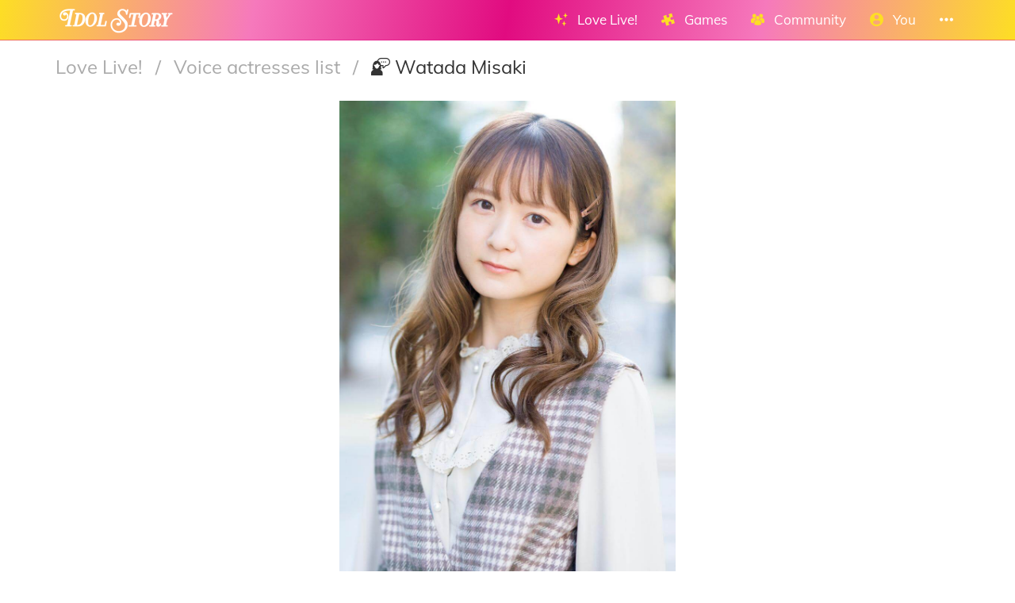

--- FILE ---
content_type: text/html; charset=utf-8
request_url: https://idol.st/voiceactress/64/Watada-Misaki/
body_size: 7724
content:





<!DOCTYPE html>
<html lang="en" class="html-current-voiceactress_item">
  <head>
    <meta charset="UTF-8">
    <title>Watada Misaki | Voice actresses list | Love Live! | Idol Story - Love Live!</title>

    
    <link rel="shortcut icon" type="image/x-icon" href="https://i.idol.st/static/favicon.ico" />
    <link rel="apple-touch-icon" sizes="180x180" href="https://i.idol.st/static/apple-touch-icon.png">
    <link rel="icon" type="image/png" sizes="32x32" href="https://i.idol.st/static/favicon-32x32.png">
    <link rel="icon" type="image/png" sizes="16x16" href="https://i.idol.st/static/favicon-16x16.png">
    <link rel="mask-icon" href="https://i.idol.st/static/safari-pinned-tab.svg" color="#e10b80">
    <meta name="msapplication-TileColor" content="#e10b80">
    <meta name="theme-color" content="#e10b80">

    
    <link rel="stylesheet" href="https://i.idol.st/static/bower/bootstrap/dist/css/bootstrap.min.css">
    
    <link rel="stylesheet" href="https://i.idol.st/static/css/style.css?6">
    
    

    
    <meta name="viewport" content="width=device-width,initial-scale=1.0">
    <meta name="description" content="Welcome to the home of Love Livers!">
    <meta name="keywords" content="Love Live!, Idol Story, Watada Misaki, LoveLive, ラブライブ, スクスタ, SIFAS, LLAS,  community, wiki, social media, Android game, iPhone game, rhythm game, cards, card, tracker, share collection">
    <meta name="author" content="ralts_boy">
    
    <meta property="og:site_name" content="Idol Story - Love Live!">
    <meta property="og:title" content="Watada Misaki | Voice actresses list | Love Live! | Idol Story - Love Live!">
    <meta property="og:url" content="https://idol.st/voiceactress/64/Watada-Misaki/">
    <meta property="og:description" content="Welcome to the home of Love Livers!">
    <meta property="og:image" content="https://i.idol.st/u/voiceactress/64Watada-Misaki-f6OYFb.jpg"/>
    <meta property="og:image:alt" content="Watada Misaki">

    
    <meta name="twitter:site" content="@idoldotst">
    <meta name="twitter:image" content="https://i.idol.st/u/voiceactress/64Watada-Misaki-f6OYFb.jpg">
    <meta name="twitter:creator" content="@ralts_boy">
    <!--[if lt IE 9]>
        <script src="http://html5shim.googlecode.com/svn/trunk/html5.js">
        </script>
        <![endif]-->
    
    
    <script src='https://www.google.com/recaptcha/api.js?render=6LeMXWsqAAAAADjCswSkkNOU_PitMQt1_qeL89oH'></script>

    <script>
    grecaptcha.ready(function() {
        grecaptcha.execute('6LeMXWsqAAAAADjCswSkkNOU_PitMQt1_qeL89oH', {action: 'voiceactress_item'}).then(function(token) {
    document.querySelectorAll('input.django-recaptcha-hidden-field').forEach(function (value) {
        value.value = token;
    });
    return token;
})
    });
</script>
    

    <script type="application/ld+json">
    {"articleBody": "Name: Watada Misaki\nIdol: None\nBirthday: 2021-03-16\nAstrological sign: pisces\nBlood type: A\nSocial media: Official agency profile - https://www.aoni.co.jp/search/watada-misaki.html, Twitter - machauq, Instagram - machauq\nSpecialty: Making onigiri rice balls neatly and quickly\nHobbies: Collecting sundries, watching foreign films, foreign dramas, listening to music, playing bass guitar, DJing\nDescription: ", "author": {"url": "https://idol.st/user/910/ralts-boy/", "address": "Fremont, California", "additionalName": "@ralts_boy", "@type": "Person", "name": "ralts_boy"}, "headline": "Watada Misaki", "@context": "https://schema.org", "image": ["https://i.idol.st/u/voiceactress/64Watada-Misaki-f6OYFb.jpg"], "@type": "Article"}
    </script><script type="application/ld+json">
    {"@context": "https://schema.org", "mainEntity": [{"acceptedAnswer": {"text": "March 16", "@type": "Answer"}, "@type": "Question", "name": "When is Watada Misaki's birthday?"}, {"acceptedAnswer": {"text": "Pisces", "@type": "Answer"}, "@type": "Question", "name": "What is Watada Misaki's astrological sign?"}, {"acceptedAnswer": {"text": "A", "@type": "Answer"}, "@type": "Question", "name": "What is Watada Misaki's blood type?"}, {"acceptedAnswer": {"text": "@machauq", "@type": "Answer"}, "@type": "Question", "name": "What is Watada Misaki's Twitter?"}, {"acceptedAnswer": {"text": "@machauq", "@type": "Answer"}, "@type": "Question", "name": "What is Watada Misaki's Instagram?"}, {"acceptedAnswer": {"text": "Making onigiri rice balls neatly and quickly", "@type": "Answer"}, "@type": "Question", "name": "What is Watada Misaki's specialty?"}, {"acceptedAnswer": {"text": "Collecting sundries, watching foreign films, foreign dramas, listening to music, playing bass guitar, DJing", "@type": "Answer"}, "@type": "Question", "name": "What are Watada Misaki's hobbies?"}], "@type": "FAQPage"}
    </script>
  </head>
  <body class="current-voiceactress_item">
    
    <nav class="navbar navbar-main navbar-fixed-top">
      <div class="container">
        <div class="navbar-header">
          
          <button type="button" class="navbar-toggle collapsed" data-toggle="collapse" data-target=".navbar-collapse">
            <span class="sr-only">Toggle navigation</span>
            <span class="icon-bar"></span>
            <span class="icon-bar"></span>
            <span class="icon-bar"></span>
          </button>
          
          <a class="navbar-brand" href="/">
            <img src="https://i.idol.st/static/img/IdolStoryHorizontal.png?6" class="logo hidden-xs hidden-sm"><span class="visible-xs visible-sm site-name">Idol Story</span>
          </a>
        </div>
        
        <div class="collapse navbar-collapse collapse">
          <ul class="nav navbar-nav navbar-right">
            
            
            
            
            <li class=" dropdown" data-link-name="lovelive">
              <a href="/lovelive/" class="dropdown-toggle" data-toggle="dropdown" id="navBarIDDropDownlovelive">
                
                <i class="flaticon-idolized"></i>
                
                <span class="hidden-sm"> &nbsp; 
                    Love Live!
                    <small class="hidden-md hidden-lg hidden-xl">&nbsp; <span class="glyphicon glyphicon-chevron-down"></span></small>
                  </span>
              </a>
              
              <ul class="dropdown-menu" role="menu">
                
                
                
                <li class="" data-link-name="about_lovelive">
                  <a href="/wiki/About%20Love%20Live/">
                    
                    <i class="flaticon-about"></i>
                    
                    About Love Live!
                    
                  </a>
                </li>
                
                
                
                
                
                <li class="" data-link-name="news_lovelive">
                  <a href="/wiki/">
                    
                    <i class="flaticon-wiki"></i>
                    
                    Wiki
                    
                  </a>
                </li>
                
                <li class="divider"></li>
                
                
                
                
                
                <li class="" data-link-name="idol_list">
                  <a href="/idols/">
                    
                    <i class="flaticon-idol"></i>
                    
                    Idols list
                    
                  </a>
                </li>
                
                
                
                
                
                <li class="" data-link-name="voiceactress_list">
                  <a href="/voiceactresses/">
                    
                    <i class="flaticon-voice-actress"></i>
                    
                    Voice actresses list
                    
                  </a>
                </li>
                
                
                
                
                
                <li class="" data-link-name="song_list">
                  <a href="/songs/">
                    
                    <i class="flaticon-song"></i>
                    
                    Songs list
                    
                  </a>
                </li>
                
                
                
                
                
                <li class="divider"></li>
                
                <li class="" data-link-name="comic_list">
                  <a href="/comics/">
                    
                    <i class="flaticon-comments"></i>
                    
                    Comics list
                    
                  </a>
                </li>
                
                
                
                
                
                <li class="" data-link-name="background_list">
                  <a href="/backgrounds/">
                    
                    <i class="flaticon-pictures"></i>
                    
                    Backgrounds list
                    
                  </a>
                </li>
                
                
                
                
              </ul>
              
            </li>
            
            
            
            
            
            <li class=" dropdown" data-link-name="games">
              <a href="/games/" class="dropdown-toggle" data-toggle="dropdown" id="navBarIDDropDowngames">
                
                <i class="flaticon-hobbies"></i>
                
                <span class="hidden-sm"> &nbsp; 
                    Games
                    <small class="hidden-md hidden-lg hidden-xl">&nbsp; <span class="glyphicon glyphicon-chevron-down"></span></small>
                  </span>
              </a>
              
              <ul class="dropdown-menu" role="menu">
                
                
                <li class="dropdown-header large" data-link-name="LinkLike">
                  
                  <img src="https://i.idol.st/static/img/i_game/LinkLike.png?6" height="16" />
                  
                  Link! Like! Love Live!
                </li>
                
                
                
                
                <li class="" data-link-name="story_linklike">
                  <a href="/wiki/Link!%20Like!:%20Story/">
                    
                    <i class="flaticon-wiki"></i>
                    
                    Story
                    
                  </a>
                </li>
                
                
                
                
                <li class="dropdown-header large" data-link-name="SIF2">
                  
                  <img src="https://i.idol.st/static/img/i_game/SIF2.png?6" height="16" />
                  
                  SIF2 MIRACLE LIVE
                </li>
                
                
                
                
                <li class="" data-link-name="about_sif2">
                  <a href="/wiki/About%20SIF2%20MIRACLE%20LIVE/">
                    
                    <i class="flaticon-about"></i>
                    
                    About SIF2 MIRACLE LIVE
                    
                  </a>
                </li>
                
                
                
                
                
                <li class="" data-link-name="gameplay_sif2">
                  <a href="/wiki/SIF2%20MIRACLE%20LIVE%20Gameplay/">
                    
                    <i class="flaticon-game"></i>
                    
                    Gameplay
                    
                  </a>
                </li>
                
                
                
                
                
                <li class="" data-link-name="SIF2/card_list">
                  <a href="/SIF2/cards/">
                    
                    <i class="flaticon-deck"></i>
                    
                    Cards list
                    
                  </a>
                </li>
                
                
                
                
                
                <li class="" data-link-name="comics_sif2">
                  <a href="/comics/SIF2/">
                    
                    <i class="flaticon-comments"></i>
                    
                    Comics list
                    
                  </a>
                </li>
                
                
                
                
                <li class="dropdown-header large" data-link-name="ALLSTARS">
                  
                  <img src="https://i.idol.st/static/img/i_game/ALLSTARS.png?6" height="16" />
                  
                  All Stars
                </li>
                
                
                
                
                <li class="" data-link-name="about_allstars">
                  <a href="/wiki/About%20All%20Stars/">
                    
                    <i class="flaticon-about"></i>
                    
                    About All Stars
                    
                  </a>
                </li>
                
                
                
                
                
                <li class="" data-link-name="gameplay_allstars">
                  <a href="/wiki/SIF2%20MIRACLE%20LIVE%20Gameplay/">
                    
                    <i class="flaticon-game"></i>
                    
                    Gameplay
                    
                  </a>
                </li>
                
                
                
                
                
                <li class="" data-link-name="allstars/card_list">
                  <a href="/allstars/cards/">
                    
                    <i class="flaticon-deck"></i>
                    
                    Cards list
                    
                  </a>
                </li>
                
                
                
                
                
                <li class="" data-link-name="allstars/costume_list">
                  <a href="/allstars/costumes/">
                    
                    <i class="flaticon-dress"></i>
                    
                    Costumes list
                    
                  </a>
                </li>
                
                
                
                
                
                <li class="" data-link-name="allstars/still_list">
                  <a href="/allstars/stills/">
                    
                    <i class="flaticon-pictures"></i>
                    
                    Stills list
                    
                  </a>
                </li>
                
                
                
                
                
                <li class="" data-link-name="songs_allstars">
                  <a href="/songs/ALLSTARS/">
                    
                    <i class="flaticon-song"></i>
                    
                    Songs list
                    
                  </a>
                </li>
                
                
                
                
                
                <li class="" data-link-name="backgrounds_allstars">
                  <a href="/backgrounds/ALLSTARS/">
                    
                    <i class="flaticon-pictures"></i>
                    
                    Backgrounds list
                    
                  </a>
                </li>
                
                
                
                
              </ul>
              
            </li>
            
            
            
            
            
            <li class=" dropdown" data-link-name="community">
              <a href="/community/" class="dropdown-toggle" data-toggle="dropdown" id="navBarIDDropDowncommunity">
                
                <i class="flaticon-users"></i>
                
                <span class="hidden-sm"> &nbsp; 
                    Community
                    <small class="hidden-md hidden-lg hidden-xl">&nbsp; <span class="glyphicon glyphicon-chevron-down"></span></small>
                  </span>
              </a>
              
              <ul class="dropdown-menu" role="menu">
                
                
                
                <li class="" data-link-name="news_community">
                  <a href="/activities/community-news/">
                    
                    <i class="flaticon-megaphone"></i>
                    
                    News
                    
                  </a>
                </li>
                
                <li class="divider"></li>
                
                
                
                
                
                <li class="" data-link-name="user_list">
                  <a href="/users/">
                    
                    <i class="flaticon-users"></i>
                    
                    Users list
                    
                  </a>
                </li>
                
                
                
                
                
                <li class="" data-link-name="activity_list">
                  <a href="/activities/">
                    
                    <i class="flaticon-comments"></i>
                    
                    Feed
                    
                  </a>
                </li>
                
                
                
                
                
                <li class="divider"></li>
                
                <li class="" data-link-name="discord">
                  <a href="https://discord.gg/ywqVBUP" class="external-link" target="_blank">
                    
                    <img src="https://i.idol.st/static/img/links/discord.png?6" height="16" />
                    
                    Discord
                    
                  </a>
                </li>
                
                
                
                
                
                <li class="divider"></li>
                
                <li class="" data-link-name="twitter">
                  <a href="https://twitter.com/idoldotst" class="external-link" target="_blank">
                    
                    <img src="https://i.idol.st/static/img/links/twitter.png?6" height="16" />
                    
                    Twitter
                    
                  </a>
                </li>
                
                
                
                
                
                <li class="" data-link-name="instagram">
                  <a href="https://instagram.com/idoldotst" class="external-link" target="_blank">
                    
                    <img src="https://i.idol.st/static/img/links/instagram.png?6" height="16" />
                    
                    Instagram
                    
                  </a>
                </li>
                
                
                
                
                
                <li class="" data-link-name="facebook">
                  <a href="https://facebook.com/idoldotst" class="external-link" target="_blank">
                    
                    <img src="https://i.idol.st/static/img/links/facebook.png?6" height="16" />
                    
                    Facebook
                    
                  </a>
                </li>
                
                
                
                
              </ul>
              
            </li>
            
            
            
            
            
            
            
            
            
            <li class=" dropdown" data-link-name="you">
              <a href="/you/" class="dropdown-toggle" data-toggle="dropdown" id="navBarIDDropDownyou">
                
                <i class="flaticon-profile"></i>
                
                <span class="hidden-sm"> &nbsp; 
                    You
                    <small class="hidden-md hidden-lg hidden-xl">&nbsp; <span class="glyphicon glyphicon-chevron-down"></span></small>
                  </span>
              </a>
              
              <ul class="dropdown-menu" role="menu">
                
                
                
                <li class="" data-link-name="login">
                  <a href="/login/">
                    
                    Login
                    
                  </a>
                </li>
                
                
                
                
                
                <li class="" data-link-name="signup">
                  <a href="/signup/">
                    
                    Sign Up
                    
                  </a>
                </li>
                
                
                
                
              </ul>
              
            </li>
            
            
            
            
            
            <li class=" dropdown" data-link-name="more">
              <a href="/more/" class="dropdown-toggle" data-toggle="dropdown" id="navBarIDDropDownmore">
                
                <i class="flaticon-more"></i>
                
                <span class="hidden-sm"> &nbsp; 
                    
                    <small class="hidden-md hidden-lg hidden-xl">&nbsp; <span class="glyphicon glyphicon-chevron-down"></span></small>
                  </span>
              </a>
              
              <ul class="dropdown-menu" role="menu">
                
                
                
                <li class="" data-link-name="about">
                  <a href="/about/">
                    
                    <i class="flaticon-about"></i>
                    
                    About Idol Story
                    
                  </a>
                </li>
                
                
                
                
                
                <li class="" data-link-name="about_game">
                  <a href="/about_game/">
                    
                    <i class="flaticon-about"></i>
                    
                    About Love Live!
                    
                  </a>
                </li>
                
                
                
                
                
                <li class="" data-link-name="donate_list">
                  <a href="/donate/">
                    
                    <i class="flaticon-heart"></i>
                    
                    Donate
                    
                  </a>
                </li>
                
                
                
                
                
                <li class="" data-link-name="help">
                  <a href="/help/">
                    
                    <i class="flaticon-help"></i>
                    
                    Help
                    
                  </a>
                </li>
                
                
                
                
                
                <li class="" data-link-name="contact">
                  <a href="/about/#contact">
                    
                    <i class="flaticon-love-letter"></i>
                    
                    Contact us
                    
                  </a>
                </li>
                
                
                
                
                
                <li class="divider"></li>
                <li class="dropdown-header">Check out our other apps</li>
                <li class="dropdown-header">
                  
                  <a href="https://bandori.party/" target="_blank" class="other-site">
	                <img src="https://i.idol.st/static/img/other_sites/bang.png?6"
                         alt="Bandori Party" title="<strong>Bandori Party</strong><br>BanG Dream! Girls Band Party"
                         data-toggle="tooltip" data-trigger="hover" data-html="true" data-container="body" />
                  </a>
                  
                  <a href="https://cinderella.pro/" target="_blank" class="other-site">
	                <img src="https://i.idol.st/static/img/other_sites/cpro.png?6"
                         alt="Cinderella Producers" title="<strong>Cinderella Producers</strong><br>THE iDOLM@STER Cinderella Girls: Starlight Stage"
                         data-toggle="tooltip" data-trigger="hover" data-html="true" data-container="body" />
                  </a>
                  
                  <a href="https://starlight.academy/" target="_blank" class="other-site">
	                <img src="https://i.idol.st/static/img/other_sites/starlight.png?6"
                         alt="Starlight Academy" title="<strong>Starlight Academy</strong><br>Revue Starlight"
                         data-toggle="tooltip" data-trigger="hover" data-html="true" data-container="body" />
                  </a>
                  
                  <a href="https://schoolido.lu/" target="_blank" class="other-site">
	                <img src="https://i.idol.st/static/img/other_sites/schoolidolu.png?6"
                         alt="School Idol Tomodachi" title="<strong>School Idol Tomodachi</strong><br>LoveLive! School Idol Festival"
                         data-toggle="tooltip" data-trigger="hover" data-html="true" data-container="body" />
                  </a>
                  
                  <a href="https://ac.db0.company/" target="_blank" class="other-site">
	                <img src="https://i.idol.st/static/img/other_sites/ac.png?6"
                         alt="AC" title="<strong>AC</strong><br>Animal Crossing: New Horizons"
                         data-toggle="tooltip" data-trigger="hover" data-html="true" data-container="body" />
                  </a>
                  
                  <a href="https://stardust.run/" target="_blank" class="other-site">
	                <img src="https://i.idol.st/static/img/other_sites/stardustrun.png?6"
                         alt="Stardust Run" title="<strong>Stardust Run</strong><br>Pokémon Go"
                         data-toggle="tooltip" data-trigger="hover" data-html="true" data-container="body" />
                  </a>
                  
                  <a href="https://starlet.db0.company/" target="_blank" class="other-site">
	                <img src="https://i.idol.st/static/img/other_sites/starlet.png?6"
                         alt="Starlet" title="<strong>Starlet</strong><br>RuPaul&#39;s Drag Race Superstar"
                         data-toggle="tooltip" data-trigger="hover" data-html="true" data-container="body" />
                  </a>
                  
                  <a href="http://frgl.db0.company/" target="_blank" class="other-site">
	                <img src="https://i.idol.st/static/img/other_sites/frgl.png?6"
                         alt="fr.gl" title="<strong>fr.gl</strong><br>Glee Forever"
                         data-toggle="tooltip" data-trigger="hover" data-html="true" data-container="body" />
                  </a>
                  
                </li>
                
                <li class="divider"></li>
                <li class="dropdown-header">Language</li>
                <li>
                  <form action="/i18n/setlang/" method="post" style="padding: 3px 20px;">
                    <input type='hidden' name='csrfmiddlewaretoken' value='WdVkDHDik6VVMDdRitDyFGjsqJbcA5fK' />
                    <input name="next" type="hidden" value="/voiceactress/64/Watada-Misaki/?" />
                    <select name="language" id="switchLanguage">
                      
                      <option value="en" selected>English</option>
                      
                      <option value="es">Español</option>
                      
                      <option value="zh-hans">简体中文</option>
                      
                      <option value="ru">Русский</option>
                      
                      <option value="it">Italiano</option>
                      
                      <option value="fr">Français</option>
                      
                      <option value="de">Deutsch</option>
                      
                      <option value="pl">polski</option>
                      
                      <option value="ja">日本語</option>
                      
                      <option value="kr">한국어</option>
                      
                      <option value="id">Indonesia</option>
                      
                      <option value="vi">Tiếng Việt Nam</option>
                      
                      <option value="zh-hant">繁體中文</option>
                      
                      <option value="pt">Português</option>
                      
                      <option value="pt-br">Português Brasileiro</option>
                      
                      <option value="tr">Türkçe</option>
                      
                      <option value="th">ไทย</option>
                      
                      <option value="uk">Українська</option>
                      
                    </select>
                  </form>
                  <a href="/help/Translators%20guide" class="fontx0-8 text-muted" target="_blank">Help us translate the site</a>
                </li>
                
              </ul>
              
            </li>
            
            
          </ul>
        </div>
        
      </div>
    </nav>
    

    <main>
      
<div class="container item-container">
  
  
<h1 class="page-title page-title-small page-title-voiceactress_item item-page-title item-page-title-voiceactress">
  <span class="text-muted page-title-prefixes">
    <a href="/lovelive/">
      Love Live!
      </a>
    <span class="separator">/</span>
    
    <a href="/voiceactresses/">
      Voice actresses list
      </a>
    <span class="separator">/</span>
    
    
  </span>
  
    
    <i class="flaticon-voice-actress"></i>
    
    Watada Misaki
    
    
</h1>

  <div class="item-info voiceactress-info">
  <div class="text-center top-item" style="padding: 20px;">
    
    <a href="https://i.idol.st/u/voiceactress/zuAGCqWatada-Misaki-iriM78.jpg" target="_blank">
      <img src="https://i.idol.st/u/voiceactress/64Watada-Misaki-f6OYFb.jpg" alt="Watada Misaki" class="voiceactress-image" style=" max-height: 600px;">
    </a>
    
  </div>
  <br>
  
<div class="flex-table with-top-border about-flex-table" role="table">
    
    
    
    
    
    
    <div class="flex-tr "
         data-field="name" role="row"
         >

      

      
      <div class="flex-td about-flex-td-icon">
        
        <i class="flaticon-id"></i>
        
      </div>

      

      <div class="flex-th about-flex-th-title ">
        <strong class="verbose-name">Name</strong>
        
      </div>

      

      <div class="flex-td about-flex-td-content   ">
        

        <div class="field-content ">
          
            <span>Watada Misaki</span>  <div class="text-muted" lang="ja"> <img src="https://i.idol.st/static/img/language/ja.png?6" alt="氏名" height="20"> <span>和多田 美咲</span> </div>
          
          
        </div>

        <div class="field-buttons">
          
        </div>

      </div>

    </div>
    
    
    
    
    
    
    
    
    
    
    
    <div class="flex-tr "
         data-field="idols" role="row"
         >

      

      
      <div class="flex-td about-flex-td-icon">
        
        <i class="flaticon-idol"></i>
        
      </div>

      

      <div class="flex-th about-flex-th-title ">
        <strong class="verbose-name">Idol</strong>
        
      </div>

      

      <div class="flex-td about-flex-td-content   ">
        

        <div class="field-content ">
          
          
    <div class="text_with_link_wrapper">
        <span class="text_with_link">Sumire&#39;s Sister<br>
            <a href="/idol/169/Sumire-s-Sister/" target="_blank" data-ajax-url="/ajax/idol/169/" data-ajax-title="Sumire&#39;s Sister" data-ajax-handle-form="true">
                Open idol
                <i class="flaticon-link fontx0-8"></i>
            </a>
        </span>
        <a href="/idol/169/Sumire-s-Sister/" target="_blank" data-ajax-url="/ajax/idol/169/" data-ajax-title="Sumire&#39;s Sister" data-ajax-handle-form="true">
          <img src="https://i.idol.st/u/idol/169Sumire-s-Sister-JQfc8C.png" alt="Open idol" class="text_with_link_image">
        </a>
    </div>
    
          
          
        </div>

        <div class="field-buttons">
          
        </div>

      </div>

    </div>
    
    
    
    
    
    
    
    
    
    
    
    <div class="flex-tr "
         data-field="birthday" role="row"
         >

      

      
      <div class="flex-td about-flex-td-icon">
        
        <i class="flaticon-event"></i>
        
      </div>

      

      <div class="flex-th about-flex-th-title ">
        <strong class="verbose-name">Birthday</strong>
        
      </div>

      

      <div class="flex-td about-flex-td-content   ">
        

        <div class="field-content ">
          
            <span>March 16</span> 
          
          
        </div>

        <div class="field-buttons">
          
        </div>

      </div>

    </div>
    
    
    
    
    
    
    
    <div class="flex-tr "
         data-field="astrological_sign" role="row"
         >

      

      
      <div class="flex-td about-flex-td-icon">
        
        <img src="https://i.idol.st/static/img/i_astrological_sign/6.png?6" alt="Astrological sign" />
        
      </div>

      

      <div class="flex-th about-flex-th-title ">
        <strong class="verbose-name">Astrological sign</strong>
        
      </div>

      

      <div class="flex-td about-flex-td-content   ">
        

        <div class="field-content ">
          
            <span>Pisces</span> 
          
          
        </div>

        <div class="field-buttons">
          
        </div>

      </div>

    </div>
    
    
    
    
    
    
    
    <div class="flex-tr "
         data-field="blood" role="row"
         >

      

      
      <div class="flex-td about-flex-td-icon">
        
        <i class="flaticon-healer"></i>
        
      </div>

      

      <div class="flex-th about-flex-th-title ">
        <strong class="verbose-name">Blood type</strong>
        
      </div>

      

      <div class="flex-td about-flex-td-content   ">
        

        <div class="field-content ">
          
            <span>A</span> 
          
          
        </div>

        <div class="field-buttons">
          
        </div>

      </div>

    </div>
    
    
    
    
    
    
    
    
    
    <div class="flex-tr "
         data-field="social_media" role="row"
         >

      

      
      <div class="flex-td about-flex-td-icon">
        
        <i class="flaticon-link"></i>
        
      </div>

      

      <div class="flex-th about-flex-th-title visible-xs">
        <strong class="verbose-name">Social media</strong>
        
      </div>

      

      <div class="flex-td about-flex-td-content  spread-across ">
        
        <strong class="verbose-name hidden-xs long-text-title">Social media</strong>
        

        <div class="field-content text-right">
          
          
    <a href="https://www.aoni.co.jp/search/watada-misaki.html" class="btn btn-md btn-secondary btn-lines " target="_blank"  >
        <i class="flaticon-town"></i>  <span>Official agency profile</span>   
    </a>
     
    <a href="https://twitter.com/machauq/" class="btn btn-md btn-secondary btn-lines " target="_blank"  >
         <img src="https://i.idol.st/static/img/links/twitter.png?6" alt="Social media" height="18"> <span>Twitter</span>   
    </a>
     
    <a href="https://instagram.com/machauq/" class="btn btn-md btn-secondary btn-lines " target="_blank"  >
         <img src="https://i.idol.st/static/img/links/instagram.png?6" alt="Social media" height="18"> <span>Instagram</span>   
    </a>
    
          
          
        </div>

        <div class="field-buttons">
          
        </div>

      </div>

    </div>
    
    
    
    
    
    
    
    
    
    <div class="flex-tr "
         data-field="specialty" role="row"
         >

      

      
      <div class="flex-td about-flex-td-icon">
        
        <i class="flaticon-star"></i>
        
      </div>

      

      <div class="flex-th about-flex-th-title ">
        <strong class="verbose-name">Specialty</strong>
        
      </div>

      

      <div class="flex-td about-flex-td-content   ">
        

        <div class="field-content ">
          
            <span>Making onigiri rice balls neatly and quickly</span> 
          
          
        </div>

        <div class="field-buttons">
          
        </div>

      </div>

    </div>
    
    
    
    
    
    
    
    <div class="flex-tr "
         data-field="hobbies" role="row"
         >

      

      
      <div class="flex-td about-flex-td-icon">
        
        <i class="flaticon-hobbies"></i>
        
      </div>

      

      <div class="flex-th about-flex-th-title ">
        <strong class="verbose-name">Hobbies</strong>
        
      </div>

      

      <div class="flex-td about-flex-td-content   ">
        

        <div class="field-content ">
          
            <span>Collecting sundries, watching foreign films, foreign dramas, listening to music, playing bass guitar, DJing</span> 
          
          
        </div>

        <div class="field-buttons">
          
        </div>

      </div>

    </div>
    
    
    
    
    
    
    
    
    
    
    
    <div class="flex-tr "
         data-field="description" role="row"
         >

      

      
      <div class="flex-td about-flex-td-icon">
        
        <i class="flaticon-id"></i>
        
      </div>

      

      <div class="flex-th about-flex-th-title visible-xs">
        <strong class="verbose-name">Description</strong>
        
      </div>

      

      <div class="flex-td about-flex-td-content  spread-across ">
        
        <strong class="verbose-name hidden-xs long-text-title">Description</strong>
        

        <div class="field-content text-left">
          
          
          
          
        </div>

        <div class="field-buttons">
          
    <a href="/suggestededits/add/voiceactress/?id=64&amp;reason=m_description" class="btn btn-md btn-link-muted btn-lines "   >
        <i class="flaticon-edit"></i>  <span>Add description</span>   
    </a>
    
        </div>

      </div>

    </div>
    
    
    
    
    
    
    
    
    
    
    
    
    
    
    
    
    
    
    
    
    
    
    
    
    
    
    
    
    
    
    
    
    
    
    
    <div class="flex-tr "
         data-field="button_suggest_edit" role="row"
         
          data-button="suggest_edit"
         >

      

      
      <div class="flex-td about-flex-td-icon">
        
        <i class="flaticon-edit"></i>
        
      </div>

      

      <div class="flex-th about-flex-th-title ">
        <strong class="verbose-name">Suggest edit</strong>
        
      </div>

      

      <div class="flex-td about-flex-td-content   ">
        

        <div class="field-content ">
          
          
    <a href="/suggestededits/add/voiceactress/?id=64" class=" btn btn-secondary btn-lines btn-lg" target="_blank"  data-btn-name="suggest_edit" title="Suggest edit">
        <i class="flaticon-edit"></i>  <span>Suggest edit</span>   
    </a>
    
          
          
        </div>

        <div class="field-buttons">
          
        </div>

      </div>

    </div>
    
    
    
    
    
    
    
    
    
    <div class="flex-tr "
         data-field="button_share" role="row"
         
          data-button="share"
         >

      

      
      <div class="flex-td about-flex-td-icon">
        
        <i class="flaticon-link"></i>
        
      </div>

      

      <div class="flex-th about-flex-th-title ">
        <strong class="verbose-name">Share</strong>
        
      </div>

      

      <div class="flex-td about-flex-td-content   ">
        

        <div class="field-content ">
          
          

<div class="btn-group">
<a href="https://idol.st/voiceactress/64/Watada-Misaki/" class="btn share-button btn-secondary btn-lines btn-lg" target="_blank" data-copy-to-clipboard="https://idol.st/voiceactress/64/Watada-Misaki/" data-toggle="tooltip" title="Copy" data-trigger="hover" data-placement="top" data-container="body">
  <img src="https://i.idol.st/static/img/links/share-copy.png?6" alt="Copy" />
</a>
<a href="https://twitter.com/share?text=Watada%20Misaki&url=https%3A//idol.st/voiceactress/64/Watada-Misaki/&hashtags=LoveLive,ラブライブ,スクスタ,SIFAS,LLAS,&via=idoldotst" class="btn share-button btn-secondary btn-lines btn-lg" target="_blank" data-toggle="tooltip" title="Twitter" data-trigger="hover" data-placement="top" data-container="body">
  <img src="https://i.idol.st/static/img/links/twitter.png?6" alt="Twitter" />
</a>
<a href="https://www.facebook.com/sharer/sharer.php?u=https%3A//idol.st/voiceactress/64/Watada-Misaki/" class="btn share-button btn-secondary btn-lines btn-lg" target="_blank" data-toggle="tooltip" title="Facebook" data-trigger="hover" data-placement="top" data-container="body">
  <img src="https://i.idol.st/static/img/links/facebook.png?6" alt="Facebook" />
</a>
<a href="http://www.reddit.com/submit?url=https%3A//idol.st/voiceactress/64/Watada-Misaki/&title=Watada%20Misaki" class="btn share-button btn-secondary btn-lines btn-lg" target="_blank" data-toggle="tooltip" title="Reddit" data-trigger="hover" data-placement="top" data-container="body">
  <img src="https://i.idol.st/static/img/links/reddit.png?6" alt="Reddit" />
</a>
</div>

          
          
        </div>

        <div class="field-buttons">
          
        </div>

      </div>

    </div>
    
    
    
    
</div>


</div>

  
  <p class="text-muted padding20 text-right fontx0-8">Added by <a href="https://idol.st/user/910/ralts-boy/" target="_blank">ralts_boy</a></p>
  
  
  <br><br>
  
<div id="disqus_thread"></div>
<script type="text/javascript">
  var disqus_shortname = 'idoldotst';
  var disqus_identifier = 'voiceactress-64';

  (function() {
  var dsq = document.createElement('script'); dsq.type = 'text/javascript'; dsq.async = true;
  dsq.src = '//' + disqus_shortname + '.disqus.com/embed.js';
  (document.getElementsByTagName('head')[0] || document.getElementsByTagName('body')[0]).appendChild(dsq);
  })();
</script>
<noscript>Please enable JavaScript to view the <a href="https://disqus.com/?ref_noscript" rel="nofollow">comments powered by Disqus.</a></noscript>


  
  <h5>F.A.Q.</h5>
  <dl class="panel panel-default fontx0-8 text-muted" id="faq">
    
    <dt class="panel-heading padding5" data-faq-field="birthday" data-toggle="collapse" data-target=".faq-birthday-1"><span class="text-muted" style="cursor: pointer;">When is Watada Misaki&#39;s birthday? <span class="glyphicon glyphicon-triangle-bottom pull-right"></span></dt>
    <dd class="panel-body padding5 collapse faq-birthday-1">March 16</dd>
    
    <dt class="panel-heading padding5" data-faq-field="i_astrological_sign" data-toggle="collapse" data-target=".faq-i_astrological_sign-1"><span class="text-muted" style="cursor: pointer;">What is Watada Misaki&#39;s astrological sign? <span class="glyphicon glyphicon-triangle-bottom pull-right"></span></dt>
    <dd class="panel-body padding5 collapse faq-i_astrological_sign-1">Pisces</dd>
    
    <dt class="panel-heading padding5" data-faq-field="i_blood" data-toggle="collapse" data-target=".faq-i_blood-1"><span class="text-muted" style="cursor: pointer;">What is Watada Misaki&#39;s blood type? <span class="glyphicon glyphicon-triangle-bottom pull-right"></span></dt>
    <dd class="panel-body padding5 collapse faq-i_blood-1">A</dd>
    
    <dt class="panel-heading padding5" data-faq-field="d_social_media" data-toggle="collapse" data-target=".faq-d_social_media-1"><span class="text-muted" style="cursor: pointer;">What is Watada Misaki&#39;s Twitter? <span class="glyphicon glyphicon-triangle-bottom pull-right"></span></dt>
    <dd class="panel-body padding5 collapse faq-d_social_media-1">@machauq</dd>
    
    <dt class="panel-heading padding5" data-faq-field="d_social_media" data-toggle="collapse" data-target=".faq-d_social_media-2"><span class="text-muted" style="cursor: pointer;">What is Watada Misaki&#39;s Instagram? <span class="glyphicon glyphicon-triangle-bottom pull-right"></span></dt>
    <dd class="panel-body padding5 collapse faq-d_social_media-2">@machauq</dd>
    
    <dt class="panel-heading padding5" data-faq-field="specialty" data-toggle="collapse" data-target=".faq-specialty-1"><span class="text-muted" style="cursor: pointer;">What is Watada Misaki&#39;s specialty? <span class="glyphicon glyphicon-triangle-bottom pull-right"></span></dt>
    <dd class="panel-body padding5 collapse faq-specialty-1">Making onigiri rice balls neatly and quickly</dd>
    
    <dt class="panel-heading padding5" data-faq-field="hobbies" data-toggle="collapse" data-target=".faq-hobbies-1"><span class="text-muted" style="cursor: pointer;">What are Watada Misaki&#39;s hobbies? <span class="glyphicon glyphicon-triangle-bottom pull-right"></span></dt>
    <dd class="panel-body padding5 collapse faq-hobbies-1">Collecting sundries, watching foreign films, foreign dramas, listening to music, playing bass guitar, DJing</dd>
    
  </dl>
  
</div>

    </main>

    
    <!-- Modal -->
    <div class="modal fade" id="modal">
      <div class="modal-dialog">
        <div class="modal-content">
        </div>
      </div>
    </div>

    <!-- CuteForm Modal -->
    <div class="modal fade" id="cuteform-modal">
      <div class="modal-dialog modal-lg text-center">
        <div class="modal-content">
          <div class="modal-header">
            <button type="button" class="close" data-dismiss="modal" aria-label="Close"><span aria-hidden="true">&times;</span></button>
            <h4 class="modal-title text-left"></h4>
          </div>
          <div class="modal-body"></div>
        </div>
      </div>
    </div>

    <!-- Ajax Modal -->
    <div class="modal fade" id="ajaxModal">
      <div class="modal-dialog modal-lg">
        <div class="modal-content">
          <div class="modal-header">
            <button type="button" class="close" data-dismiss="modal" aria-label="Close"><span aria-hidden="true">&times;</span></button>
            <h1 class="modal-title"></h1>
          </div>
          <div class="modal-body"></div>
          <div class="modal-footer">
            <button type="button" class="btn" data-dismiss="modal">Go</button>
          </div>
        </div>
      </div>
    </div>

    <!-- Free Modal -->
    <div class="modal fade" id="freeModal">
      <div class="modal-dialog modal-lg">
        <div class="modal-content">
          <div class="modal-header">
            <button type="button" class="close" data-dismiss="modal" aria-label="Close"><span aria-hidden="true">&times;</span></button>
            <h4 class="modal-title"></h4>
          </div>
          <div class="modal-body"></div>
          <div class="modal-footer">
            <button type="button" class="btn" data-dismiss="modal">Go</button>
          </div>
        </div>
      </div>
    </div>

    <!-- Confirm Modal -->
    <div class="modal fade" id="confirmModal">
      <div class="modal-dialog modal-lg">
        <div class="modal-content">
          <div class="modal-header">
            <button type="button" class="close" data-dismiss="modal" aria-label="Close"><span aria-hidden="true">&times;</span></button>
            <h4 class="modal-title"></h4>
          </div>
          <div class="modal-body"></div>
          <div class="modal-footer">
            <button type="button" class="btn" data-dismiss="modal">Go</button>
          </div>
        </div>
      </div>
    </div>

    
    

    
    <script>
      var disqus_config = function () {
      this.language = "en";
      };
      var disqus_shortname = 'idoldotst';
    </script>
    
    <script>
      var static_url = 'https://i.idol.st/static/';
      var empty_image = 'https://i.idol.st/static/img/empty.png';
      var max_activity_height = 1200;
      var is_authenticated = false;
      var translated_terms = {"Local time": "Local time", "Loading": "Loading", "Confirm": "Confirm", "seconds": "seconds", "Less": "Less", "days": "days", "hours": "hours", "You can't cancel this action afterwards.": "You can't cancel this action afterwards.", "Unarchived": "Unarchived", "Archived": "Archived", "End of new messages": "End of new messages", "No result.": "No result.", "Cancel": "Cancel", "Level {level}": "Level {level}", "minutes": "minutes", "Copied": "Copied", "More": "More"};
      var staff_buttons_hidden = true;
      var debug = false;
      var site_name = 'Idol Story';
    </script>

    <script src="https://i.idol.st/static/bower/jquery/jquery.min.js"></script>
    <script src="https://i.idol.st/static/js/jquery.form.min.js"></script>
    <script src="https://i.idol.st/static/bower/bootstrap/dist/js/bootstrap.min.js"></script>
    <script src="https://i.idol.st/static/bower/jquery-easing/jquery.easing.min.js"></script>
    <script src="https://i.idol.st/static/bower/Autolinker.js/dist/Autolinker.min.js"></script>
    <script src="https://i.idol.st/static/bower/CuteForm/cuteform.js?3"></script>
    
    <script>
      
      cuteform($('#switchLanguage'), {"images": {"ru": "https://i.idol.st/static/img/language/ru.png?6", "fr": "https://i.idol.st/static/img/language/fr.png?6", "en": "https://i.idol.st/static/img/language/en.png?6", "uk": "https://i.idol.st/static/img/language/uk.png?6", "pt": "https://i.idol.st/static/img/language/pt.png?6", "zh-hans": "https://i.idol.st/static/img/language/zh-hans.png?6", "vi": "https://i.idol.st/static/img/language/vi.png?6", "de": "https://i.idol.st/static/img/language/de.png?6", "tr": "https://i.idol.st/static/img/language/tr.png?6", "it": "https://i.idol.st/static/img/language/it.png?6", "id": "https://i.idol.st/static/img/language/id.png?6", "kr": "https://i.idol.st/static/img/language/kr.png?6", "pt-br": "https://i.idol.st/static/img/language/pt-br.png?6", "pl": "https://i.idol.st/static/img/language/pl.png?6", "th": "https://i.idol.st/static/img/language/th.png?6", "zh-hant": "https://i.idol.st/static/img/language/zh-hant.png?6", "ja": "https://i.idol.st/static/img/language/ja.png?6", "es": "https://i.idol.st/static/img/language/es.png?6"}});
      
    </script>
    
    
    
    <script src="https://i.idol.st/static/js/magi_main.js?6"></script>
    <script src="https://i.idol.st/static/js/main.js?6"></script>
    
    
    <script>
      
      
      
      
      
      
    </script>
    
<script>
  
  var ajax_reload_url = '/ajax/voiceactress/64/';
  var reload_urls_start_with = ['/voiceactresses/edit/', ];
  var reload_item = false;
  
</script>


    
    <script>
      (function(i,s,o,g,r,a,m){i['GoogleAnalyticsObject']=r;i[r]=i[r]||function(){
      (i[r].q=i[r].q||[]).push(arguments)},i[r].l=1*new Date();a=s.createElement(o),
      m=s.getElementsByTagName(o)[0];a.async=1;a.src=g;m.parentNode.insertBefore(a,m)
      })(window,document,'script','//www.google-analytics.com/analytics.js','ga');

      ga('create', 'UA-59453399-5', 'auto');
      ga('send', 'pageview');
    </script>
    
    <!-- Temporarily disabled due to jQuery bug <script id="dsq-count-scr" src="//idoldotst.disqus.com/count.js" async></script> -->
    
  <script defer src="https://static.cloudflareinsights.com/beacon.min.js/vcd15cbe7772f49c399c6a5babf22c1241717689176015" integrity="sha512-ZpsOmlRQV6y907TI0dKBHq9Md29nnaEIPlkf84rnaERnq6zvWvPUqr2ft8M1aS28oN72PdrCzSjY4U6VaAw1EQ==" data-cf-beacon='{"version":"2024.11.0","token":"bf47ee7753f346eaab627a77b30ca6a7","r":1,"server_timing":{"name":{"cfCacheStatus":true,"cfEdge":true,"cfExtPri":true,"cfL4":true,"cfOrigin":true,"cfSpeedBrain":true},"location_startswith":null}}' crossorigin="anonymous"></script>
</body>
</html>


--- FILE ---
content_type: text/html; charset=utf-8
request_url: https://www.google.com/recaptcha/api2/anchor?ar=1&k=6LeMXWsqAAAAADjCswSkkNOU_PitMQt1_qeL89oH&co=aHR0cHM6Ly9pZG9sLnN0OjQ0Mw..&hl=en&v=PoyoqOPhxBO7pBk68S4YbpHZ&size=invisible&anchor-ms=20000&execute-ms=30000&cb=b6z66bnx2rix
body_size: 48648
content:
<!DOCTYPE HTML><html dir="ltr" lang="en"><head><meta http-equiv="Content-Type" content="text/html; charset=UTF-8">
<meta http-equiv="X-UA-Compatible" content="IE=edge">
<title>reCAPTCHA</title>
<style type="text/css">
/* cyrillic-ext */
@font-face {
  font-family: 'Roboto';
  font-style: normal;
  font-weight: 400;
  font-stretch: 100%;
  src: url(//fonts.gstatic.com/s/roboto/v48/KFO7CnqEu92Fr1ME7kSn66aGLdTylUAMa3GUBHMdazTgWw.woff2) format('woff2');
  unicode-range: U+0460-052F, U+1C80-1C8A, U+20B4, U+2DE0-2DFF, U+A640-A69F, U+FE2E-FE2F;
}
/* cyrillic */
@font-face {
  font-family: 'Roboto';
  font-style: normal;
  font-weight: 400;
  font-stretch: 100%;
  src: url(//fonts.gstatic.com/s/roboto/v48/KFO7CnqEu92Fr1ME7kSn66aGLdTylUAMa3iUBHMdazTgWw.woff2) format('woff2');
  unicode-range: U+0301, U+0400-045F, U+0490-0491, U+04B0-04B1, U+2116;
}
/* greek-ext */
@font-face {
  font-family: 'Roboto';
  font-style: normal;
  font-weight: 400;
  font-stretch: 100%;
  src: url(//fonts.gstatic.com/s/roboto/v48/KFO7CnqEu92Fr1ME7kSn66aGLdTylUAMa3CUBHMdazTgWw.woff2) format('woff2');
  unicode-range: U+1F00-1FFF;
}
/* greek */
@font-face {
  font-family: 'Roboto';
  font-style: normal;
  font-weight: 400;
  font-stretch: 100%;
  src: url(//fonts.gstatic.com/s/roboto/v48/KFO7CnqEu92Fr1ME7kSn66aGLdTylUAMa3-UBHMdazTgWw.woff2) format('woff2');
  unicode-range: U+0370-0377, U+037A-037F, U+0384-038A, U+038C, U+038E-03A1, U+03A3-03FF;
}
/* math */
@font-face {
  font-family: 'Roboto';
  font-style: normal;
  font-weight: 400;
  font-stretch: 100%;
  src: url(//fonts.gstatic.com/s/roboto/v48/KFO7CnqEu92Fr1ME7kSn66aGLdTylUAMawCUBHMdazTgWw.woff2) format('woff2');
  unicode-range: U+0302-0303, U+0305, U+0307-0308, U+0310, U+0312, U+0315, U+031A, U+0326-0327, U+032C, U+032F-0330, U+0332-0333, U+0338, U+033A, U+0346, U+034D, U+0391-03A1, U+03A3-03A9, U+03B1-03C9, U+03D1, U+03D5-03D6, U+03F0-03F1, U+03F4-03F5, U+2016-2017, U+2034-2038, U+203C, U+2040, U+2043, U+2047, U+2050, U+2057, U+205F, U+2070-2071, U+2074-208E, U+2090-209C, U+20D0-20DC, U+20E1, U+20E5-20EF, U+2100-2112, U+2114-2115, U+2117-2121, U+2123-214F, U+2190, U+2192, U+2194-21AE, U+21B0-21E5, U+21F1-21F2, U+21F4-2211, U+2213-2214, U+2216-22FF, U+2308-230B, U+2310, U+2319, U+231C-2321, U+2336-237A, U+237C, U+2395, U+239B-23B7, U+23D0, U+23DC-23E1, U+2474-2475, U+25AF, U+25B3, U+25B7, U+25BD, U+25C1, U+25CA, U+25CC, U+25FB, U+266D-266F, U+27C0-27FF, U+2900-2AFF, U+2B0E-2B11, U+2B30-2B4C, U+2BFE, U+3030, U+FF5B, U+FF5D, U+1D400-1D7FF, U+1EE00-1EEFF;
}
/* symbols */
@font-face {
  font-family: 'Roboto';
  font-style: normal;
  font-weight: 400;
  font-stretch: 100%;
  src: url(//fonts.gstatic.com/s/roboto/v48/KFO7CnqEu92Fr1ME7kSn66aGLdTylUAMaxKUBHMdazTgWw.woff2) format('woff2');
  unicode-range: U+0001-000C, U+000E-001F, U+007F-009F, U+20DD-20E0, U+20E2-20E4, U+2150-218F, U+2190, U+2192, U+2194-2199, U+21AF, U+21E6-21F0, U+21F3, U+2218-2219, U+2299, U+22C4-22C6, U+2300-243F, U+2440-244A, U+2460-24FF, U+25A0-27BF, U+2800-28FF, U+2921-2922, U+2981, U+29BF, U+29EB, U+2B00-2BFF, U+4DC0-4DFF, U+FFF9-FFFB, U+10140-1018E, U+10190-1019C, U+101A0, U+101D0-101FD, U+102E0-102FB, U+10E60-10E7E, U+1D2C0-1D2D3, U+1D2E0-1D37F, U+1F000-1F0FF, U+1F100-1F1AD, U+1F1E6-1F1FF, U+1F30D-1F30F, U+1F315, U+1F31C, U+1F31E, U+1F320-1F32C, U+1F336, U+1F378, U+1F37D, U+1F382, U+1F393-1F39F, U+1F3A7-1F3A8, U+1F3AC-1F3AF, U+1F3C2, U+1F3C4-1F3C6, U+1F3CA-1F3CE, U+1F3D4-1F3E0, U+1F3ED, U+1F3F1-1F3F3, U+1F3F5-1F3F7, U+1F408, U+1F415, U+1F41F, U+1F426, U+1F43F, U+1F441-1F442, U+1F444, U+1F446-1F449, U+1F44C-1F44E, U+1F453, U+1F46A, U+1F47D, U+1F4A3, U+1F4B0, U+1F4B3, U+1F4B9, U+1F4BB, U+1F4BF, U+1F4C8-1F4CB, U+1F4D6, U+1F4DA, U+1F4DF, U+1F4E3-1F4E6, U+1F4EA-1F4ED, U+1F4F7, U+1F4F9-1F4FB, U+1F4FD-1F4FE, U+1F503, U+1F507-1F50B, U+1F50D, U+1F512-1F513, U+1F53E-1F54A, U+1F54F-1F5FA, U+1F610, U+1F650-1F67F, U+1F687, U+1F68D, U+1F691, U+1F694, U+1F698, U+1F6AD, U+1F6B2, U+1F6B9-1F6BA, U+1F6BC, U+1F6C6-1F6CF, U+1F6D3-1F6D7, U+1F6E0-1F6EA, U+1F6F0-1F6F3, U+1F6F7-1F6FC, U+1F700-1F7FF, U+1F800-1F80B, U+1F810-1F847, U+1F850-1F859, U+1F860-1F887, U+1F890-1F8AD, U+1F8B0-1F8BB, U+1F8C0-1F8C1, U+1F900-1F90B, U+1F93B, U+1F946, U+1F984, U+1F996, U+1F9E9, U+1FA00-1FA6F, U+1FA70-1FA7C, U+1FA80-1FA89, U+1FA8F-1FAC6, U+1FACE-1FADC, U+1FADF-1FAE9, U+1FAF0-1FAF8, U+1FB00-1FBFF;
}
/* vietnamese */
@font-face {
  font-family: 'Roboto';
  font-style: normal;
  font-weight: 400;
  font-stretch: 100%;
  src: url(//fonts.gstatic.com/s/roboto/v48/KFO7CnqEu92Fr1ME7kSn66aGLdTylUAMa3OUBHMdazTgWw.woff2) format('woff2');
  unicode-range: U+0102-0103, U+0110-0111, U+0128-0129, U+0168-0169, U+01A0-01A1, U+01AF-01B0, U+0300-0301, U+0303-0304, U+0308-0309, U+0323, U+0329, U+1EA0-1EF9, U+20AB;
}
/* latin-ext */
@font-face {
  font-family: 'Roboto';
  font-style: normal;
  font-weight: 400;
  font-stretch: 100%;
  src: url(//fonts.gstatic.com/s/roboto/v48/KFO7CnqEu92Fr1ME7kSn66aGLdTylUAMa3KUBHMdazTgWw.woff2) format('woff2');
  unicode-range: U+0100-02BA, U+02BD-02C5, U+02C7-02CC, U+02CE-02D7, U+02DD-02FF, U+0304, U+0308, U+0329, U+1D00-1DBF, U+1E00-1E9F, U+1EF2-1EFF, U+2020, U+20A0-20AB, U+20AD-20C0, U+2113, U+2C60-2C7F, U+A720-A7FF;
}
/* latin */
@font-face {
  font-family: 'Roboto';
  font-style: normal;
  font-weight: 400;
  font-stretch: 100%;
  src: url(//fonts.gstatic.com/s/roboto/v48/KFO7CnqEu92Fr1ME7kSn66aGLdTylUAMa3yUBHMdazQ.woff2) format('woff2');
  unicode-range: U+0000-00FF, U+0131, U+0152-0153, U+02BB-02BC, U+02C6, U+02DA, U+02DC, U+0304, U+0308, U+0329, U+2000-206F, U+20AC, U+2122, U+2191, U+2193, U+2212, U+2215, U+FEFF, U+FFFD;
}
/* cyrillic-ext */
@font-face {
  font-family: 'Roboto';
  font-style: normal;
  font-weight: 500;
  font-stretch: 100%;
  src: url(//fonts.gstatic.com/s/roboto/v48/KFO7CnqEu92Fr1ME7kSn66aGLdTylUAMa3GUBHMdazTgWw.woff2) format('woff2');
  unicode-range: U+0460-052F, U+1C80-1C8A, U+20B4, U+2DE0-2DFF, U+A640-A69F, U+FE2E-FE2F;
}
/* cyrillic */
@font-face {
  font-family: 'Roboto';
  font-style: normal;
  font-weight: 500;
  font-stretch: 100%;
  src: url(//fonts.gstatic.com/s/roboto/v48/KFO7CnqEu92Fr1ME7kSn66aGLdTylUAMa3iUBHMdazTgWw.woff2) format('woff2');
  unicode-range: U+0301, U+0400-045F, U+0490-0491, U+04B0-04B1, U+2116;
}
/* greek-ext */
@font-face {
  font-family: 'Roboto';
  font-style: normal;
  font-weight: 500;
  font-stretch: 100%;
  src: url(//fonts.gstatic.com/s/roboto/v48/KFO7CnqEu92Fr1ME7kSn66aGLdTylUAMa3CUBHMdazTgWw.woff2) format('woff2');
  unicode-range: U+1F00-1FFF;
}
/* greek */
@font-face {
  font-family: 'Roboto';
  font-style: normal;
  font-weight: 500;
  font-stretch: 100%;
  src: url(//fonts.gstatic.com/s/roboto/v48/KFO7CnqEu92Fr1ME7kSn66aGLdTylUAMa3-UBHMdazTgWw.woff2) format('woff2');
  unicode-range: U+0370-0377, U+037A-037F, U+0384-038A, U+038C, U+038E-03A1, U+03A3-03FF;
}
/* math */
@font-face {
  font-family: 'Roboto';
  font-style: normal;
  font-weight: 500;
  font-stretch: 100%;
  src: url(//fonts.gstatic.com/s/roboto/v48/KFO7CnqEu92Fr1ME7kSn66aGLdTylUAMawCUBHMdazTgWw.woff2) format('woff2');
  unicode-range: U+0302-0303, U+0305, U+0307-0308, U+0310, U+0312, U+0315, U+031A, U+0326-0327, U+032C, U+032F-0330, U+0332-0333, U+0338, U+033A, U+0346, U+034D, U+0391-03A1, U+03A3-03A9, U+03B1-03C9, U+03D1, U+03D5-03D6, U+03F0-03F1, U+03F4-03F5, U+2016-2017, U+2034-2038, U+203C, U+2040, U+2043, U+2047, U+2050, U+2057, U+205F, U+2070-2071, U+2074-208E, U+2090-209C, U+20D0-20DC, U+20E1, U+20E5-20EF, U+2100-2112, U+2114-2115, U+2117-2121, U+2123-214F, U+2190, U+2192, U+2194-21AE, U+21B0-21E5, U+21F1-21F2, U+21F4-2211, U+2213-2214, U+2216-22FF, U+2308-230B, U+2310, U+2319, U+231C-2321, U+2336-237A, U+237C, U+2395, U+239B-23B7, U+23D0, U+23DC-23E1, U+2474-2475, U+25AF, U+25B3, U+25B7, U+25BD, U+25C1, U+25CA, U+25CC, U+25FB, U+266D-266F, U+27C0-27FF, U+2900-2AFF, U+2B0E-2B11, U+2B30-2B4C, U+2BFE, U+3030, U+FF5B, U+FF5D, U+1D400-1D7FF, U+1EE00-1EEFF;
}
/* symbols */
@font-face {
  font-family: 'Roboto';
  font-style: normal;
  font-weight: 500;
  font-stretch: 100%;
  src: url(//fonts.gstatic.com/s/roboto/v48/KFO7CnqEu92Fr1ME7kSn66aGLdTylUAMaxKUBHMdazTgWw.woff2) format('woff2');
  unicode-range: U+0001-000C, U+000E-001F, U+007F-009F, U+20DD-20E0, U+20E2-20E4, U+2150-218F, U+2190, U+2192, U+2194-2199, U+21AF, U+21E6-21F0, U+21F3, U+2218-2219, U+2299, U+22C4-22C6, U+2300-243F, U+2440-244A, U+2460-24FF, U+25A0-27BF, U+2800-28FF, U+2921-2922, U+2981, U+29BF, U+29EB, U+2B00-2BFF, U+4DC0-4DFF, U+FFF9-FFFB, U+10140-1018E, U+10190-1019C, U+101A0, U+101D0-101FD, U+102E0-102FB, U+10E60-10E7E, U+1D2C0-1D2D3, U+1D2E0-1D37F, U+1F000-1F0FF, U+1F100-1F1AD, U+1F1E6-1F1FF, U+1F30D-1F30F, U+1F315, U+1F31C, U+1F31E, U+1F320-1F32C, U+1F336, U+1F378, U+1F37D, U+1F382, U+1F393-1F39F, U+1F3A7-1F3A8, U+1F3AC-1F3AF, U+1F3C2, U+1F3C4-1F3C6, U+1F3CA-1F3CE, U+1F3D4-1F3E0, U+1F3ED, U+1F3F1-1F3F3, U+1F3F5-1F3F7, U+1F408, U+1F415, U+1F41F, U+1F426, U+1F43F, U+1F441-1F442, U+1F444, U+1F446-1F449, U+1F44C-1F44E, U+1F453, U+1F46A, U+1F47D, U+1F4A3, U+1F4B0, U+1F4B3, U+1F4B9, U+1F4BB, U+1F4BF, U+1F4C8-1F4CB, U+1F4D6, U+1F4DA, U+1F4DF, U+1F4E3-1F4E6, U+1F4EA-1F4ED, U+1F4F7, U+1F4F9-1F4FB, U+1F4FD-1F4FE, U+1F503, U+1F507-1F50B, U+1F50D, U+1F512-1F513, U+1F53E-1F54A, U+1F54F-1F5FA, U+1F610, U+1F650-1F67F, U+1F687, U+1F68D, U+1F691, U+1F694, U+1F698, U+1F6AD, U+1F6B2, U+1F6B9-1F6BA, U+1F6BC, U+1F6C6-1F6CF, U+1F6D3-1F6D7, U+1F6E0-1F6EA, U+1F6F0-1F6F3, U+1F6F7-1F6FC, U+1F700-1F7FF, U+1F800-1F80B, U+1F810-1F847, U+1F850-1F859, U+1F860-1F887, U+1F890-1F8AD, U+1F8B0-1F8BB, U+1F8C0-1F8C1, U+1F900-1F90B, U+1F93B, U+1F946, U+1F984, U+1F996, U+1F9E9, U+1FA00-1FA6F, U+1FA70-1FA7C, U+1FA80-1FA89, U+1FA8F-1FAC6, U+1FACE-1FADC, U+1FADF-1FAE9, U+1FAF0-1FAF8, U+1FB00-1FBFF;
}
/* vietnamese */
@font-face {
  font-family: 'Roboto';
  font-style: normal;
  font-weight: 500;
  font-stretch: 100%;
  src: url(//fonts.gstatic.com/s/roboto/v48/KFO7CnqEu92Fr1ME7kSn66aGLdTylUAMa3OUBHMdazTgWw.woff2) format('woff2');
  unicode-range: U+0102-0103, U+0110-0111, U+0128-0129, U+0168-0169, U+01A0-01A1, U+01AF-01B0, U+0300-0301, U+0303-0304, U+0308-0309, U+0323, U+0329, U+1EA0-1EF9, U+20AB;
}
/* latin-ext */
@font-face {
  font-family: 'Roboto';
  font-style: normal;
  font-weight: 500;
  font-stretch: 100%;
  src: url(//fonts.gstatic.com/s/roboto/v48/KFO7CnqEu92Fr1ME7kSn66aGLdTylUAMa3KUBHMdazTgWw.woff2) format('woff2');
  unicode-range: U+0100-02BA, U+02BD-02C5, U+02C7-02CC, U+02CE-02D7, U+02DD-02FF, U+0304, U+0308, U+0329, U+1D00-1DBF, U+1E00-1E9F, U+1EF2-1EFF, U+2020, U+20A0-20AB, U+20AD-20C0, U+2113, U+2C60-2C7F, U+A720-A7FF;
}
/* latin */
@font-face {
  font-family: 'Roboto';
  font-style: normal;
  font-weight: 500;
  font-stretch: 100%;
  src: url(//fonts.gstatic.com/s/roboto/v48/KFO7CnqEu92Fr1ME7kSn66aGLdTylUAMa3yUBHMdazQ.woff2) format('woff2');
  unicode-range: U+0000-00FF, U+0131, U+0152-0153, U+02BB-02BC, U+02C6, U+02DA, U+02DC, U+0304, U+0308, U+0329, U+2000-206F, U+20AC, U+2122, U+2191, U+2193, U+2212, U+2215, U+FEFF, U+FFFD;
}
/* cyrillic-ext */
@font-face {
  font-family: 'Roboto';
  font-style: normal;
  font-weight: 900;
  font-stretch: 100%;
  src: url(//fonts.gstatic.com/s/roboto/v48/KFO7CnqEu92Fr1ME7kSn66aGLdTylUAMa3GUBHMdazTgWw.woff2) format('woff2');
  unicode-range: U+0460-052F, U+1C80-1C8A, U+20B4, U+2DE0-2DFF, U+A640-A69F, U+FE2E-FE2F;
}
/* cyrillic */
@font-face {
  font-family: 'Roboto';
  font-style: normal;
  font-weight: 900;
  font-stretch: 100%;
  src: url(//fonts.gstatic.com/s/roboto/v48/KFO7CnqEu92Fr1ME7kSn66aGLdTylUAMa3iUBHMdazTgWw.woff2) format('woff2');
  unicode-range: U+0301, U+0400-045F, U+0490-0491, U+04B0-04B1, U+2116;
}
/* greek-ext */
@font-face {
  font-family: 'Roboto';
  font-style: normal;
  font-weight: 900;
  font-stretch: 100%;
  src: url(//fonts.gstatic.com/s/roboto/v48/KFO7CnqEu92Fr1ME7kSn66aGLdTylUAMa3CUBHMdazTgWw.woff2) format('woff2');
  unicode-range: U+1F00-1FFF;
}
/* greek */
@font-face {
  font-family: 'Roboto';
  font-style: normal;
  font-weight: 900;
  font-stretch: 100%;
  src: url(//fonts.gstatic.com/s/roboto/v48/KFO7CnqEu92Fr1ME7kSn66aGLdTylUAMa3-UBHMdazTgWw.woff2) format('woff2');
  unicode-range: U+0370-0377, U+037A-037F, U+0384-038A, U+038C, U+038E-03A1, U+03A3-03FF;
}
/* math */
@font-face {
  font-family: 'Roboto';
  font-style: normal;
  font-weight: 900;
  font-stretch: 100%;
  src: url(//fonts.gstatic.com/s/roboto/v48/KFO7CnqEu92Fr1ME7kSn66aGLdTylUAMawCUBHMdazTgWw.woff2) format('woff2');
  unicode-range: U+0302-0303, U+0305, U+0307-0308, U+0310, U+0312, U+0315, U+031A, U+0326-0327, U+032C, U+032F-0330, U+0332-0333, U+0338, U+033A, U+0346, U+034D, U+0391-03A1, U+03A3-03A9, U+03B1-03C9, U+03D1, U+03D5-03D6, U+03F0-03F1, U+03F4-03F5, U+2016-2017, U+2034-2038, U+203C, U+2040, U+2043, U+2047, U+2050, U+2057, U+205F, U+2070-2071, U+2074-208E, U+2090-209C, U+20D0-20DC, U+20E1, U+20E5-20EF, U+2100-2112, U+2114-2115, U+2117-2121, U+2123-214F, U+2190, U+2192, U+2194-21AE, U+21B0-21E5, U+21F1-21F2, U+21F4-2211, U+2213-2214, U+2216-22FF, U+2308-230B, U+2310, U+2319, U+231C-2321, U+2336-237A, U+237C, U+2395, U+239B-23B7, U+23D0, U+23DC-23E1, U+2474-2475, U+25AF, U+25B3, U+25B7, U+25BD, U+25C1, U+25CA, U+25CC, U+25FB, U+266D-266F, U+27C0-27FF, U+2900-2AFF, U+2B0E-2B11, U+2B30-2B4C, U+2BFE, U+3030, U+FF5B, U+FF5D, U+1D400-1D7FF, U+1EE00-1EEFF;
}
/* symbols */
@font-face {
  font-family: 'Roboto';
  font-style: normal;
  font-weight: 900;
  font-stretch: 100%;
  src: url(//fonts.gstatic.com/s/roboto/v48/KFO7CnqEu92Fr1ME7kSn66aGLdTylUAMaxKUBHMdazTgWw.woff2) format('woff2');
  unicode-range: U+0001-000C, U+000E-001F, U+007F-009F, U+20DD-20E0, U+20E2-20E4, U+2150-218F, U+2190, U+2192, U+2194-2199, U+21AF, U+21E6-21F0, U+21F3, U+2218-2219, U+2299, U+22C4-22C6, U+2300-243F, U+2440-244A, U+2460-24FF, U+25A0-27BF, U+2800-28FF, U+2921-2922, U+2981, U+29BF, U+29EB, U+2B00-2BFF, U+4DC0-4DFF, U+FFF9-FFFB, U+10140-1018E, U+10190-1019C, U+101A0, U+101D0-101FD, U+102E0-102FB, U+10E60-10E7E, U+1D2C0-1D2D3, U+1D2E0-1D37F, U+1F000-1F0FF, U+1F100-1F1AD, U+1F1E6-1F1FF, U+1F30D-1F30F, U+1F315, U+1F31C, U+1F31E, U+1F320-1F32C, U+1F336, U+1F378, U+1F37D, U+1F382, U+1F393-1F39F, U+1F3A7-1F3A8, U+1F3AC-1F3AF, U+1F3C2, U+1F3C4-1F3C6, U+1F3CA-1F3CE, U+1F3D4-1F3E0, U+1F3ED, U+1F3F1-1F3F3, U+1F3F5-1F3F7, U+1F408, U+1F415, U+1F41F, U+1F426, U+1F43F, U+1F441-1F442, U+1F444, U+1F446-1F449, U+1F44C-1F44E, U+1F453, U+1F46A, U+1F47D, U+1F4A3, U+1F4B0, U+1F4B3, U+1F4B9, U+1F4BB, U+1F4BF, U+1F4C8-1F4CB, U+1F4D6, U+1F4DA, U+1F4DF, U+1F4E3-1F4E6, U+1F4EA-1F4ED, U+1F4F7, U+1F4F9-1F4FB, U+1F4FD-1F4FE, U+1F503, U+1F507-1F50B, U+1F50D, U+1F512-1F513, U+1F53E-1F54A, U+1F54F-1F5FA, U+1F610, U+1F650-1F67F, U+1F687, U+1F68D, U+1F691, U+1F694, U+1F698, U+1F6AD, U+1F6B2, U+1F6B9-1F6BA, U+1F6BC, U+1F6C6-1F6CF, U+1F6D3-1F6D7, U+1F6E0-1F6EA, U+1F6F0-1F6F3, U+1F6F7-1F6FC, U+1F700-1F7FF, U+1F800-1F80B, U+1F810-1F847, U+1F850-1F859, U+1F860-1F887, U+1F890-1F8AD, U+1F8B0-1F8BB, U+1F8C0-1F8C1, U+1F900-1F90B, U+1F93B, U+1F946, U+1F984, U+1F996, U+1F9E9, U+1FA00-1FA6F, U+1FA70-1FA7C, U+1FA80-1FA89, U+1FA8F-1FAC6, U+1FACE-1FADC, U+1FADF-1FAE9, U+1FAF0-1FAF8, U+1FB00-1FBFF;
}
/* vietnamese */
@font-face {
  font-family: 'Roboto';
  font-style: normal;
  font-weight: 900;
  font-stretch: 100%;
  src: url(//fonts.gstatic.com/s/roboto/v48/KFO7CnqEu92Fr1ME7kSn66aGLdTylUAMa3OUBHMdazTgWw.woff2) format('woff2');
  unicode-range: U+0102-0103, U+0110-0111, U+0128-0129, U+0168-0169, U+01A0-01A1, U+01AF-01B0, U+0300-0301, U+0303-0304, U+0308-0309, U+0323, U+0329, U+1EA0-1EF9, U+20AB;
}
/* latin-ext */
@font-face {
  font-family: 'Roboto';
  font-style: normal;
  font-weight: 900;
  font-stretch: 100%;
  src: url(//fonts.gstatic.com/s/roboto/v48/KFO7CnqEu92Fr1ME7kSn66aGLdTylUAMa3KUBHMdazTgWw.woff2) format('woff2');
  unicode-range: U+0100-02BA, U+02BD-02C5, U+02C7-02CC, U+02CE-02D7, U+02DD-02FF, U+0304, U+0308, U+0329, U+1D00-1DBF, U+1E00-1E9F, U+1EF2-1EFF, U+2020, U+20A0-20AB, U+20AD-20C0, U+2113, U+2C60-2C7F, U+A720-A7FF;
}
/* latin */
@font-face {
  font-family: 'Roboto';
  font-style: normal;
  font-weight: 900;
  font-stretch: 100%;
  src: url(//fonts.gstatic.com/s/roboto/v48/KFO7CnqEu92Fr1ME7kSn66aGLdTylUAMa3yUBHMdazQ.woff2) format('woff2');
  unicode-range: U+0000-00FF, U+0131, U+0152-0153, U+02BB-02BC, U+02C6, U+02DA, U+02DC, U+0304, U+0308, U+0329, U+2000-206F, U+20AC, U+2122, U+2191, U+2193, U+2212, U+2215, U+FEFF, U+FFFD;
}

</style>
<link rel="stylesheet" type="text/css" href="https://www.gstatic.com/recaptcha/releases/PoyoqOPhxBO7pBk68S4YbpHZ/styles__ltr.css">
<script nonce="NQ9rsIbZLw5_jP3_T-nzJA" type="text/javascript">window['__recaptcha_api'] = 'https://www.google.com/recaptcha/api2/';</script>
<script type="text/javascript" src="https://www.gstatic.com/recaptcha/releases/PoyoqOPhxBO7pBk68S4YbpHZ/recaptcha__en.js" nonce="NQ9rsIbZLw5_jP3_T-nzJA">
      
    </script></head>
<body><div id="rc-anchor-alert" class="rc-anchor-alert"></div>
<input type="hidden" id="recaptcha-token" value="[base64]">
<script type="text/javascript" nonce="NQ9rsIbZLw5_jP3_T-nzJA">
      recaptcha.anchor.Main.init("[\x22ainput\x22,[\x22bgdata\x22,\x22\x22,\[base64]/[base64]/bmV3IFpbdF0obVswXSk6Sz09Mj9uZXcgWlt0XShtWzBdLG1bMV0pOks9PTM/bmV3IFpbdF0obVswXSxtWzFdLG1bMl0pOks9PTQ/[base64]/[base64]/[base64]/[base64]/[base64]/[base64]/[base64]/[base64]/[base64]/[base64]/[base64]/[base64]/[base64]/[base64]\\u003d\\u003d\x22,\[base64]\\u003d\x22,\x22TxNPNcKLwqDDqGgfeHA/wpEKOmbDuXHCnClmacO6w7MIw4PCuH3Dl3DCpzXDp0rCjCfDocK9ScKcRxoAw4A5CShpw6w7w74BK8KfLgEIV0U1PQ8Xwr7CtEDDjwrCpsOMw6EvwoMmw6zDisKkw4dsRMO1wpHDu8OECzTCnmbDg8K1wqA8wpIOw4Q/M2TCtWBaw6cOfybCosOpEsOSYnnCulkYIMOawqQBdW89J8ODw4bCuzUvwobDqcK8w4vDjMOGDRtWacKCwrzCssOhZD/[base64]/[base64]/wqsaVT7CiWnCvUrClFzCocOIdELCimVRbsKOUiPCjsO5w6AJDDlxYXloFsOUw7DCg8OsLnjDkj4PGk0MYHLCgxlLUiIvXQUCQcKUPmHDt8O3IMKbwrXDjcKsXF8+RTPCjsOYdcKuw5/Dtk3DmHnDpcOfwrPCtz9YOMKZwqfCghvCmnfCqsKXwpjDmsOKUnNrMH/DiEUbfwVEI8OdwprCq3h6Q1ZzQwvCvcKcaMO5fMOWFcK2P8Ojwpd6KgXDhsOkHVTDgsK/w5gCEsO/w5d4wr7CtndKwrjDkFU4JcO+bsOdX8OKWlfCgn/Dpyt9woXDuR/CnWUyFWvDu8K2OcO4cS/DrEJ6KcKVwp1sMgnCuwZLw5pvw5rCncO5wplDXWzCpDXCvSguw63Dkj0Ywq/[base64]/[base64]/AjPDu8K0wr0PwrDDsWYLw6UAMmgsEWDCqETCuEF+w4cMWcO5IE8vw7nCl8O0wo3Dvg9FHsOFw5tNSwkHwqnCosKswoPDn8OOw6DCpcOnw5HCv8KxSmNjwpHCtS0/DAnDvcKKIsOJw4bDm8OSw4lOw6zCjMOvwr7Ci8OIGTnDniFUwozConjCix7DqMO2w49JF8KHdMOAGnzCkVQiw5fCm8K/wpt5w7nCjsKywqDDlBIYFcOVw6HCt8KIwoJxQsOtXnfCuMOtNH/DnsKYSMOiX0ZwR3VRw5A8fGdaS8O4Z8Kxw7bCtsKuw5sIbMKjTsK5TCdSKcKvw6TDk1/Dm2HCnCrCtnRDRcKRcMOqwoNAw58sw65jADzDhMKCXQzCnsKIXsKlwp5Ew6J7WsK+w73DqsKNwoTDvi/CksKUw7LCkcOrL0vCtysxeMOFw4rDgsKhwpkoEAobfATCnX89wr7ClUd8wo7ClsOMwqHCj8O8worChkLDksOhwqPDrCvDqAPCrMK3FFFfwo9mEnPCtsOTwpXCq3/[base64]/Ck8Kiw5nCohVKIcO0w7sgUDDCiMK2JEo1w6EBLcO5YwVAXcO8wq5LVMKFw5DDqGnCg8KYw5MSwrJwC8OOw64JVksUdjN8w64TUwfDtn4tw6vDksKiflkCXcKYPMKmOShbwobCtnpDZi8rAcKBwr/DmgAKwoddw4JJMWbDqwvCkcK3PsKEwprDtcOkwrXDsMOtDTXCgsKcXDLCrsOPwqduwpvDuMKFwrBGesOzwrNGwp86wqPDuVsfw4BDbMOPwqonEsOAw6DCr8O2w4QZwqDDlsKNcMKBw4FwwoXCkDQZBcKLwpMww4HCjibCvl3DsWoUwrFWMlPCkFrCtjY+wq/DqMO3RDx9w4h8IGTCs8OPw4TDhBnDojbDsSjCu8OrwqZHw7USw73CpnnCpsKKS8Kgw54eVUVNw6RLwq13X1hzScKZw4hyw7jDozMfwrLCuiTCtVfCoVdJwqDCiMKawq7ChCMywrZiw5orMsOjwqXCpcOwwrHCk8KCL2cowr3CnMK2UxHDrsOww5IRw47DhMKbw4NqaU/DsMKhFxXCqsKswqp/MzRew6JEHMOHw4bCm8OwL0Yvwr4+JcOcw6YtWgNAw7ZPUWHDlMKLdAnDkk0raMObwq/CisOOw43Cu8Klw6tSworDl8KUwo0Ww4nDjsOswoPCsMOSWQ0iw4HCgcOnw63DrSQWHC1sw5DDq8O4MV3DiUfDnsOYSlHCo8OwfsK6wofDvcO3w6PCgcKSwo9TwpIiwqQFw6/[base64]/DuQpSwo9Kw5xAwpzCmMK+wrwqI8OWGxPChGzCgU3CqEPDj3MFwpzDkcKiJXEWw48HSsOLwqISesOPfW5fdMOQd8KGQMK0wqLDn2TCiFZtVcKwMU/Cr8K5wpnDpEl5wrR+NcOFPcOYwqPDuB9ow4fDh3FBw6bCt8KywqjCvMO5wrPCmHHDhSZGwo3Cog7CosKXAUccw4/DqcKbPGPDqcK5w5gEIxrDv1zCnMKwwrPCmTcKwrTCujDCj8ODw7tTwpY5w6HDsBJdKMKtwq/CjEN8OsKcN8Knek3DgsOzDG/DksKBw7Jowo8gAULDmMOLwpR8UcOfwoJ8OMOvaMKzEMO4fXV5w4lfwrd8w7fDsWLDuR/CtMO6wr/[base64]/AwISTVzCqsKPNmoew4fCmMKEwpN9HsOJwqJhRjXCkUQtw4vClsO+w7/DvVxfYB/CiHR4wrELaMOpwrfCtgHDiMO/w4QDwoEyw69fw5IDw6vDncOzw6fCucOZLMKuw6xUw4nCpQMbf8OnCMKnw5fDgsKYwq3Dh8KgTcKAw6jCgS1Pwr5jwrdqeA3Dq23DmgZAdz0OwoluOsO+A8KRw7RPLsKyMcOPOgsTw6rCjcK0w5nDlFTDpR/DiENQw4JMwoRnwqzCjwxUwpfCmlUTX8KcwrFEwp/CqsOZw6AhwooEBcKGXkDCmzUKJsKIJmB5woLCgMK8aMOePSEnw4l/O8KJKsK6wrc2w5TCj8KFSAEPwrQ+wrfCu1PDhsOcRsK6AjXCtcKjw5l1w6YSw6nDkWXDmBZJw5YELi/DkTosGcOGwrrDuWsSw73DlMO/fFgEw4fCmMOSw6fCo8OofBILwpEkwqDCiTslUj/ChB7DvsOowrjCthR/[base64]/TjBRaMO2Ml8nwqVnw70waMK3WcOcwoLCvXfCmzYCFsKewrnDkzsgecK/KsOQSGM2w5/DlcOdLE/DksKvw7UXdBzDrsK0w51rXcKxbArDpGd2wo95wo7DjMOBRMOcwqLCvcKWwrHCl1pLw6PCscKdPDDDosOtw5d7KcKcHhgeLMKUBMO3w4HDhnAEEMOzRcOVw63Cmj/CgMOycMOjKBjDkcKCEMKEw5A9Qj8UScK8OsOUw4bCssOwwrtpdcOxR8O9w6dUw7jDscKcH3/DshM9woMxCW9Uw53DtzzCl8OjSnBEwo0IO3zDpcOKw7/[base64]/DlsKwwq9Ew7fDqsOEc8KxWHVMBCUnc8OHwonCicK+bz1jw705w63DrsOgw7t0w67DkAEHw5TCqxnCrVDCu8KIw74XwrPCtcOYwrFCw6/[base64]/DlQDCsMOSw77CiB/[base64]/[base64]/CkcOHwrnDusOqwr1yw5oPOC9sw5pmck7CsMOmw6HCnsKLw5PDl1rDtlExwoLCmMO2V8KVbArDpgnDnmXCqsOkXiYrF23CjEDCs8KJwoo6FRVmw4XCnjJFNgTDsm/Du1MRfTvDmcK8ScOSFTVZw5E2H8Kow4tpDVZ0GsOZw4jCv8OOAjBSwrnDosKTOw0TDMObUMOrfgnCjXUCwpTDmcKjwr9YJRTDrsOyOcKoP1HCiwfDssKKfQxOAh7DuMK4wr4twqQmfcKDcsO+wpvCm8O6TlZQwphBaMOQQMKVw7/CpGxsYcKwwr9HCRkNIMOcw53DhkvDs8OOw6/DhMOtw7DChcKKBcKDYRULeUfDksK6w7xPHcO3w6/[base64]/DrkPClcOPwqXCv8KKwrDDlcOgXHNCw6t7YQJVb8OnVCXCkcO7csKibsKYw7vCtk7Dox4+wrYgw5xewozDimBeMsOQwrHCj3ddw79/PMK3wrTCqMOUwrRSVMKeNxgqwo/CucKDQcKHQ8KcJ8KCwoEsw4bDu1kiw7opUUcrw7PCrMKqwp7DhzIIIsOSwrLCrsOhSsOMNcO2dQJlw5ZFw5DCrsKSw6jCksKrJcOQwqUYw7gOGMKmwpzDj2scecOgEsK1wpteECvDiF/DlgrDrwrDhMOmw7xyw7fCsMO0w4lWTzzCuQvDlyNBw6xbWXvCmHfCl8Kbw4YjHkgpwpXCuMKfw4nCtsOeIScBwpk2woFAGA5WYMObZxjDscOLw4jCusKGw4PDn8OawrXDpAnCu8OELwHCpgk8HnJnwq/DvcObI8ObFcKhNFHDtcKPw5UsTcKhIW5qV8Ksb8KjZSjCvEXDh8OtwoXDv8Oze8KewqLDkcKyw4jDtWcbw5oJw5w+PFw2UUBtw6DDizrCsGbChxDDgA7DqXvDnG/[base64]/DoMO1wp7ClCzDsMKow4hQN8K5JMOfYMK1UHvDtcOrQE9saBUbw61owqzDv8O0wohBw4bCkRN3w4TCv8O4w5XDusKDwoDDhMKLP8K/ScKFb0tjS8OfFMOHUsK6w5RywqZlTXx3W8Kjwos1f8OIwr3DucO8w5UrBBnCgcOHNcOrw7vDkGTDvzQUw445wrt1wq8OJ8OFZsK/[base64]/DvEzCr8KGbsOGTMOoTsOZaj3Dh2V3w4J1Y8OMNjdXXQxPwqTCjMK4IzbDmsOaw5vCj8OSAEJmXWvCssKxZMOxA3wPQG5Rwp/ClRl6w7LCvsObBRMxw6jCqcKjwo5Gw70+wpjCqmpsw7YDKDhqw5rDv8KhwqXCmWfDlz8bd8KnBMOlwonCrMOLw5U2Emt1OQkpY8Kea8KmGsKPEwXCscOVQsK8GcODwpDCmSPChhkQYkYnw6HDvcOQMA3CjcKhcn3CtMK/[base64]/w7XCucORwplSw5ZISsOJw4jCs8O4BH/[base64]/CsATDocK1ecKHwrzDkcOYw4xNw5LCuCcmIXDCjMK9w7PDsxTDqsKdwr8eCsOgIsOLasKFw6Z1w63CjHPDrHzCmCrDsB7DhRfDncO6wqJpw6HCo8OpwpJywp52wo0KwoFVw5nDicKOcRTDqG7CsD/[base64]/Ds8OSbCzCql/Dk1Y+wokETxFOAB3Cs1/CrsOwIwdDw5RDw4wtwqjDvsKyw78sPsKqw4xzwoI1wr/[base64]/CvQfCumwtHcOXwrXDgW0TXsKmwo12L8Okbh7ClcKQHMKGE8OvNyrDu8OyC8OJM0YkZ0LDp8KUEcK4wpJ8A3dxw64DRcKCw5zDpcO3asKuwqhZNkrDolDCn3lzdcK8DcO3wpbDnTnDtcKiKcOyPmDChcKED2wURgLDmTbCnMO/wrbDmXfDlB89w54lIkRnJANbe8KKwr7Do0/CjTXDl8OGw4IewrtbwpYtXsK+SsOAw6VEIxcPQAnDvVQIWcOXwoFNw63DsMO/asKpw5jCqcKUw5fDj8OGe8KFwrpza8OGwprChMOYwr7DusOXw74ADMOEXsKUw4TCj8K3w65cw5bDsMOTXBgAKwJUw4oqQ1oxw7oZw70wGijChcKhw7Y2wr9MRCLCh8O/bRLDhzYXwrbCiMKDWDXDvw4NwqjDt8KFwpLDk8KAwr8IwpxPPnsWJcOaw57DqlDCszRTewvDiMOkWMOywr3DisKyw4TDvMKAw5TCvQBXwo12WMKubMO0w7/[base64]/DuSTDqiBEF8K6wrnDt8KMwqJ9w6Vdw53ComPCixNvCsKRwp/CvcORdTdJdsKtw4NuwqvDoEzDu8KnTWIjw5c8wrE8Y8KDaiAIZMKgfcOQw7jClzNswqp9wp3Dtzkqwo4ewr7DucKJI8OVw4PDkytlw7JqNjUEw7jDqcKhwr/DpcKdXWXDkmTClMKHZQAwbl7DiMKAfcO0ejtREBgfLHvDusOzGFgrClhcwrXDoi/CucKMwolbwqTCnRsYwpUxw5Mvd3TCssK8K8O1w7zCnsKgM8K9WcOUK0hEBXA4FmlEw63CnUrDinAVFDfDoMKbE0nDnMKHQlXDkwcEbMOWFQvCncOUwr/[base64]/CkcK6w70rEBbCmsOsK8K2wo47wpHDrErCsBnDml5Kw5FCw7/DpMOIwrlJHVXDjcKfwrrCpywow4bCvsKNXsKAw5DDi0/Dl8O6wpbChcKDwo7DtcOCwo3DtV/DvsOhw4FVdzpcwrbCpsO5w6/Dlg4+PDDCpHMYQMK4c8OJw5bDlcOwwo1+wo13J8KKWBbCkivDil/Dm8KNIcObw45vK8OCY8OgwrnClMOdFsOTdcK7w7bCu3c5DsKzMQPCtUrDqSDDm111w5gPGGfDpMKCwo/CvsK9CcKkPcKUUcKjW8K9PF9Xw5sCXFc8wozCucOEPjrDscKiOcOqwosIwpsEc8OswpvDisKTHsOPKwDDk8KaAhdFF0zCpnYdw7AawpnDnsKdesKbW8K0wpBOwrsVBVZ/[base64]/CvzrDgW46Z8OKwrTCmsOoYMKSw59GwqzDocOGwq99wohJw5lKF8KiwoFle8KEw7I0w5o1OcKlwqs0w6DDlmROwprCp8KpdinCpDpiEB/CnsOgQMOqw4fCqcO2wogRGyzDpcOWw4TCn8KKUMKSFHfCi1tww6dRw7LCiMKwwoXCo8KQbcK6w7t6wocpwpLDvsKEa15cHH1Bwq5ewoAbwpfCi8Kpw7/DqArDi0DDrcK3CSHCs8KsHcOMZ8Kwa8K/[base64]/Cu1bDlm/CocObFT5qfsKJUnBjwrtEwrbCp8OPYMK4NMKEeTpAwqzCi08kBcOFw7LCsMKPBsKXw7DDucKKd3Mae8OTGMOZw7TCji/DrcOyVG/Ck8K5ewnDocKYQjwFw4dNwoscw4XCmlXDrsOWw6keQMKZGcO/OMKyUsOTR8KHbcKBLMOvwrJaw5xlwpwOwoUHesKvUxrCq8K6O3VlYQJ0MsO0Q8KmE8KBwohWXE7CmXbCuHPDocO6w5dUHxDDvsKHwobCu8OEwrnCmMO/[base64]/Ds2E1wpV9w6TCqQ7CnXXDkH7CkH3DicOCw5HDkcOfZ3lFwq0Pw73Dn0DCosK1wr7DnxN8fmzDosO4G3UpG8OfQCZLw5vCuGTDgMOaEn3DvcK/dsO1w4/DicK9w5HCi8Omwr7Dm2Fqwp4MZcKDw7cdwr1bwoPCpwfDj8OtTSPCq8KSTHPDgMKUXn95FcO3SsKjw5PClMOFw7vDl2oBMFzDjcKIwrt4wrfDtljCt8Kcw4bDlcOKw7ARw5bDocKsRw/DiyhmFyPDii1fw7JxFFTDsRfCiMKxeRHDkcKAw447ByJHKcO9B8KuwoLDvMK/wq3CmEsjbmbCjcO/YcKvwq5FIVbCncKUw7HDl0A1R0nDp8KaaMKTwpbDjnJ+wqYfw5zCrsOxKcO6w4HCigPCjHsRwq3Cm0lnwr/Do8KdwoPCu8KqeMOTwqTCrmrDqRfCiWtDwp7DoHTCi8OJBGgzHcOmw47Ch3h7PB/DnsOQK8KZwqTDuQ/[base64]/CnsOrRFczw5bDs1vCgWjDq8K+w5/[base64]/[base64]/CvFA1N8Kvw6fCnMOEwrdVw6LCq8K4P8OlJ3JkWsKvFTBJdXDCgMKsw5krwrvDlVjDtMKMXMKXw54eGcKQw4nCicKaRSjDjHDCpsK/bsOFw4DCrBzCgSMLAcOGOsKWwp3DiwPDmsKXwqXCq8KLwoIRKTbDhcOAJkh5NMKPwqNOw7A0wr/DpE8Zwpl+wrDChAooW2QfGSDCocOtZMKZaQIKw51nXsOSwpQCQ8KqwrQVw6nDiV8kccKfMlxOJ8OmYjbDlmjClcOxNRXDgj9+wql9UDZAw5LDhBTDr3dVDBEdw7LDnzNBwrJ4w5Ahw7dkOsKBw6LDqlnDn8OQw57DnMOUw5BMf8Oewrc0w7VwwoANZcOrIsOowr/DsMKyw7bDnFvCrsOnwoHDhsKdw696WjYPwpLDnhTClsKxOHklVMOvUFRMw47CmcKrw6vDkikHwpZjw5Ezwr3CvcKQW1cjw4LDmsOrB8Odw5BlGy7CpMOfBy8Ew7V3QMKtwp7DijjCjmnCosOHBlbDi8Oxw7HCp8ORZmrCmsO/w54eREXChMK/[base64]/DgVE9QVI/ccKMPALCmyfCq2jDpcKJw7/DlsOmNsKHwrIUMMOsLcOGwp7Coj3DlE5rBcOfwr0JDGcSSEskBcOvc0HDqMOJw6cZw5tqwrtELhnDhDnDkMOGw5zCq1MXw47ClW90w4LDkQHDjj07dRfDi8KUw5TCn8KRwoxdw6/[base64]/[base64]/DjMOkwqBaa8OjBg5iAsKYU2dpwqMNwoXDrmpMW2rDhTXDgcKDNMKnworCrVxAR8OAwqRwfcKaHwTDsHcOFG4VOH3CocOEw73Dm8OdwpHDuMOnB8KCQGQFw73Cu0VrwpEWY8KHYW/CqcKvwo3Co8Oyw7/Dt8O2AMK+LcOVw4jCsQfCosKww7VzeGxiwprDjMOsSsOUfMKyMMKywpAVQkQ8bVxbQWrDpwrDoHvCjMKCw7XCq2nDm8OabMKNYcO/EBgYwqo+NX0nwog4wp3CjMOAwphfVXrDmcO6w5HCsGfDqsONwoYTYsOiwqt+H8OORSzCp09mwoZ6Rm7DkwzCtRrCksOdMcK9C1DDvsODwpXDlAx2w7fClsOUwr7CgMO/[base64]/[base64]/ChWrDjkvCmMKfwrlMw67DmsOpX8OJRcKHwpAew71hbTLCs8ObwrfDkMOWHkbDqsO8wq/[base64]/[base64]/CtXs1wr3Dq8KjfS/CigXDjcOawrFJwpjDnHLDlcO2O8KjET0jAcOJesKLMg7DuXzDrndLfMOcw6/Dl8KVwrTClw/[base64]/Dw3DuEVkwqUnIMOVw5PDk2XCj8KKNDzDiMK6BnDDocOvJxPCqj7DoD8bbcKXw4Evw6/DlDXDt8K2wqXDicKBaMOHwq5vwo/DssOCwqVbw7/CmMKuaMOEwpQTWcO+ZRNew77ClMKJwq8rNFXDiF/CjwoTYQdsw67CmsKzwpHCtcOqU8OVw5vDl30nN8K5wqxVwo3CmMKSCA/[base64]/DnUrDpzICXRARw7PCusKKZsKzw5hiNMKPwqgydTTCmWrDrmkAwoxHwqLCryXCucOqwr7DlB/[base64]/ChsK9NRZsw7vDqlDCn1DCvcKkwqTDiQFJw4VzMn7CsXvDmsKAwoZ0NjAEDh7DiX/CkhrCoMKjUsKrwrbCoSw5wrjCq8K9U8K0M8OPwoxMNMOVG3spGcOwwrtdCw9pWMO/[base64]/DlsOjwqrCiUVnRmvCkMOiG8K5f1/DpMOPCsOiPkXDrMOtH8KPbSPDqcKvO8Odw5kGw4t0woDDtsOEKcKyw74mw7RoLUnClsOXM8KwwqLCi8KFwoVBw77DksODf0xKwobCg8O+w5x2w4/DssK+w4NOwqXCn0HDkWBHNwABw7Efwr7CmHTDnmDCnmcRMU4mR8O5H8OmwovCrzHDtRXCm8OnewAhe8KRACg/w40PXmtewq40worCvMK7w53DusOAcTtQwo7CiMOvw6Y6LMKFA1HCs8Ofw5pBwq0+TjnDlMO1BWEHIlnCq3LCgwBtwoQ3wohFCsKNwoYjdcOtw79ddsO5w4pJeGsbagRgwrzDhxQVeS3CjFAkXcKudC0/[base64]/CjMO4wp/CuDolcVgJK0/Cg8K1wqPCgMOUwpMEwqcGw5XCg8Kaw5B+UmzCqU7DuWgMcVbDsMKmMsK+I0Jqw7nDj0YhdhPCuMK7wrwHYcO3cBV/[base64]/VMOww4U9KsOLwpsYPz3DjMOhecOjw4bDtsOuwofCoAzDlMOvw795UMOfc8OcTAvCgSjCvMK5LFLDo8K4OsKIOWfDgsOwABo2w4/DssKyI8KYHmjCvC3DvMK2wpXDvmUNZ34Pw64MwrsCw43Cs0TDicKDwrXDlQIhXAUZw5VZOyNiWxrCssO+GsKNAWFDGmXDjMKKHnfDksKTcnnDisOQK8OVwoEjwrIqeBDDpsKiwrvCpsOCw43DucOiw6DCtMO/[base64]/DtcK1NXDCtBsbw5/[base64]/CtcK5woYGwpzDpUPCr2liwqYlw4jDoSs3woN/w7zCiE3CqChTc0hzYR1aw5DCpsOUKMKQXDA5a8Olw5zCi8OLw6rDrcOwwqAzPwXDnjpDw7wwQsOBwoHDqmTDuMKTw48lw57CicKRWBHCjcKow7fDhWAmEE7CicOiwr9/K2BMbMOVw4LCjcOLHFQbworCm8OMw4zCp8KtwrkRB8OUZcO0woAvw7zDvHt+QSIrPcOqSlnCn8Oqc2JQw6jCkMKJw7x7CT/CgB/[base64]/CkMOEQcOzDhoORMKEOsO1w6PCvMKyw7xAeFLCjcOHwqoyTsKUw7rCq1PDumRAwo0hw7o0wq7CsHBPw4zDsmzDmcOBRVYEF2QJw4HDpEUtwogbODkWVA56wpRFw73Cgg3DuyTCrVVcw783wq4Iw6xXYcKfLkLDrWfDlMKuwptGFEwqwrLCrTYbQMOmaMO6F8O0J0Y/L8KuBT5WwrwZwrZCTcOGwpXClcK0f8OTw5TDvHp+PHrCtVbDlMO7d2/[base64]/CvsKpwox/wozDtC7DsMO7wq4aw73DlMKwHMKJIsKkJzbCv3URw6HCjsKgw5LCnsKnQcKrGA5Fwq8jGlvDgcOiwp1/w57DpHjDo2XCrcO7Z8Ovw7kiw5JKelXCqWfDrwtVWTDCmVPDmsKSNBrDk3B8w63CgcOrw7DCiU1Jw7pUKGHCoTZ/[base64]/DvDvCgcOaw7vDl3rDqW0BGGcVw6M0McOsPsOCw7AOw70twpPCicO/w4R9wrLDt0IkwqlJYMO/exbDnyVHw4ZDwqp7UALDpg0+wqkQd8OGwpQlE8Kbwocuw7kRQsKyWFY0DcKCXsKMf0IIw4hRaXfDs8ObCsKvw4nChS7Dnn3CosOqw5rDgFxETMK5wpbDt8KST8Otw7AgwqPDq8O/fMK+fsOKw4TDj8O7Fkw/wpZ7LsKBAsKtw7HDvMKASQh3asOXXMOiw4ZVwq/DjMONecO/L8OJW2PDrsKSw69MdMK/FQJPK8Odw58HwqMrd8ODPcKJw5tVw7RFw4HCicKvBnXCiMOOw6oXDz7Cg8OMEMOHNknCtRDDscOiVSlgX8KMOcOBXxY3IcOdJcOWCMKuNcO2VlQZKm0XaMOvGggbbCXDo2Rrw5pydgdCW8OgbmLCmntVwqNXw75YK1ZXwprDg8KeaEIrwpx0wooywpHDiRPCvl3DqsK/JVnCo0vDkMOeA8KFwpFVdsOxWT7DhcKdw5HDl2DDtWfCtkUewqLCk0bDpsOVP8O0UTdROnTCscKWwplmw7Y8w6xJw43Cp8KUcsK1dsK9wql7fRVeT8KmXHM2wo1bEFYewoQUwq5yTAcFAD1RwrrCpznDgHjDvsOmwrEww7fCvBDDnsOTalvDvWZ/wqzCuDdLfS7DiS5Gw6HCvHcnwofCncOXw6zDoifCjxPChlxxahwqw7XCkiNNwq7Cl8K8woLDtkF9wrohS1bClhtpw6PCqMK2LizCs8ODbBfCmBfCs8O4w7LCocKvwqrDjMOFVmDCtsKlPCp1P8Kqwq3CiQAZHlEnT8OWJMKqdyLCqiHCmsKMXz/DgsOwbsKjUcOSwoxbB8OnVcKdFTxsBsKswq55SmHDl8OHfsOXPsOqVWbDucOXwoDCrMOQbVjDqyhVw48ow7LDhsK/w4hIwqprwpbCjMKuwp01w74tw6Q0w6/CicKgwqTDhADCp8KmJSHDjl3CuRTDiA7CvMOlLsOJMcOQw5TCn8K+fRfChcK7w6V/ajzCqcOpOsOUMMONScKpMW/CjQ/DrCbDszRNfmkAXCYgw7Bbw57ChhHDo8KbU24jZSHDnMKRw7k0w5wEXATCo8O1wpLDnMOAwq3CoCrDrMOLw4gmwrTDhsKew6NtUTfDhcKLMMKhPsKnb8KGE8KwKsKYcgF/RhrCjBjCl8OvSkTCisKew6zDnsONw4PCuzvCmj4cw4HCsl8qGg3DpWMmw4vCiHnDszA6fgTDqj51F8KUw4E8YnrCg8O8CsOawqHClMK6wpvDrsOfwqwxwqlEworDrCJ1RQEsf8Kawod/[base64]/CuCxvcCfDp1nCosK6wopSw7TDgsODRcOEwpcwwqDCtTNMw5TDnWPCtV9jw6FIw4dIRsK+dsOFe8K+wpR/w4rCkFV0w6/Dsh9Qw4QMw5BCB8OOw6kpBcKrd8OCwo5FKcK4IFzCqAbCrsK9w5E/GcOMwoPDmnbDmcKfccOOGcKCwqUWBjxIwpt/wrDCt8K5wqJdw6ooMVUMOTjCqMK0dsOHw4LCn8KNw5NvwrkxLsKdOFPCnMKzwpzCsMO6wqVGL8KMZGrCmMKXwoLCukYhFMODNQTDiCXCnsOYdj8Ow6FDE8OtwoTCh31QN1tDwqjCulrDvMKYw5PCtBnCnsOYITPDtlw5w7t8w5DCpEnDjsO/wqLCmsKORlE+KsK9Vy5sw6bDtsK+VSMRwr8fwq7Ck8KRQEYeLcOzwpFQDMKQODYPw4LDvcOFwodPVMOiYsK8wqE5w68gWcO/w4EUwpnCo8O5FmbCsMKjw4hGwoxiw6/CjsKOMHdrIsOUH8KHLHvDuSnDlsK+wowmwrBrw5jCp0U9SFPCgcK2w6DDmsK5w6TDqwILGG4sw6AFw4nDoG5fAyTCr1PCucOywpvDkTzCvMOLEDDCrMKhGAzDhcOzw6E/[base64]/[base64]/wpTCsxnClQvCkMKfwqvDmsK4dBTDrMK9V0dow7jCvTINwr0XeAF4wpDDkMKYw6LDvcKDXMKvw63CnMK9WsK4Y8OiGsKMwq19cMK9NMOPD8OsBVDCsmzCh03Cv8OYJhbCp8KnWVPDnsOTL8KgecKyC8OiwqHDqg/DhMOUwqEYOMO5bcO5O14PKcOiw67DrMKdw60ZwoTDlTbCmcOeDS7DkcKhSUZTwo7DocKgwocawobCvm/[base64]/[base64]/NnYFw60cIMKMBjHDq8Ohw5Naw6XDmMONMMOjwpTCjE/CrkNywozDo8Ogw6DDr1zDo8OLwp/CrcKAGsK0IsOrNcKBwo3CiMOYGcKVwqjChsOQwo4GdRjDtXPDpUB3woBIDMOFwoVfJcOxw4kUb8KZA8O9wrAZwrtbaxHCmMKaZy7DqiLChgHCrcKUBsOcwr44worDqzUXET8qw6tFwocsRMKmeQ3Djx59Zk/[base64]/wrrCkSh6w54Ywq3Dgxt7wp1ow4zCk8OOQEvChyASIMOBwpY6wooKw4XDs1LDmcKBwqYnAFxRwqABw70kwqZ9BloKwrvDp8OcCcKRw5rDqHZOwoIoRS9Nw4bCjsKywrdNw7DDuSEJwonDogR5Q8OlRsOLw5nCtFFHwrDDhxsOHHHChCIlw7Iww4TDjC1awpgyDA/CvcK/[base64]/w6TDusOUwok6wq3DnAdhwprCrsOkPcK7wow5wo/DhAvDgcOlIGFBFcKQwoYeSDAXw6AyZhAOPsK9H8Kww4zCgMOJLAFgDWg6ecKWw6Vlw7NiPGrCuykUwpzCql4Ww6hEw7bCokZHYXfCtsKDw7FEbcKrwqjCiEXCl8OJw67Dj8OVfsOUw5fDs3oWwrRrTMKTw5vCmMKQGGNfwpXCgVXDhMOrAynCj8OVwpfDjMKdwprDjz/CmMK/[base64]/CnFBvMsOnwpZkwpEawpttT28wBkAhN8KlwpPDhcKLEcOmwoPCnnJEw43CqRsTwq1xwpsAw6UjD8OlEsO1w6oxfsOFwqoWcThXw78jGFp7w5MfJsODwqzDhwzCjsKbwrXCvRHCvSPCj8K5RsOMZMKxwr0+wqkTF8KjwroyaMKswpo5w4XDtB/DvXd3bDjDkiE5HsKkwrzDjsK9TkTCq2t3wpM7w5YswrjCjQkmXWnDscOvwpQBwrLDncK/w51tY1B6wpLDk8K3wpPCtcK8wosTYMKnwpPDqsOpZ8O/MsOMKTNTPcOow6XCoiFdwp7Dklkxw41rwojDjyJKYcKhNcKLZ8OreMORw70rGsOSIg3DtcOqDsKuw5YbLG7DlsK9wrjCuwfDh04mTCt8E3kOwpHDgU7CqibDuMO5ck/DiDTCqELChjbDkMOXwp1VwpxHXHhbw7TCtlVtw4/Dt8KJw5/[base64]/CqMOvwrRsXgHDgMKoc03DqMK6Q8O3wrzCqzsewqvCjWhAw5wsOMOLEUrCmmjDnTfCtMKqGsOzwrYAd8O5LMOhLsO0J8KOZmrCujYEUcKJWsKKbF8AwpbDocKtwo8xA8K8VE/Du8OSwrrCvlwuV8OLwqtfwqshw6/CqDgREMK2wp5TEMO/[base64]/YAvCrcO2woXCscKOZMOpw43CkTQNwrvDucKIYMK9wp9zwqXDnAJcwrPCv8O8AcKnM8OMw6/ClcKCFcKxw6pCw6fCtMKabi8QwqvCm2Fqw6NfKTVuwrfDtnXCo0rDvsOTdAfCn8KBW0ZqfwgiwrMZMy0VfMObeE53P1M/bTJhJsOHHMO1FMOGHsK7wqYpNsOTJ8OKe2fCksOsORTDhALDrMOmKsO1a04Jb8KMRVPCksKfd8KmwoRLT8K+N0LClCEvZcOAw63DuH3DnsO/EDYkWErDmC8Mwo5ELMOpw6PDkjcrwrs8worCiAbCuHbDunDDksKCw55WPcKWRsOiw6txwoHDuR7DqcKSw7jDmMOdFMKdYcOHPSgowrzCrSLCiyrDjHpUw4JEw6rCs8OEw6hAO8KMWcKRw4XDs8KmZcOwwr/Dn2vCgW7DvGLCv2Yuw69zdsOVw6plYAoIwp3DiQVqGWLCnDXDqMOLMkVlw4rDsXnDs3Fqw7xDwqjDjsOHwrI6IsK/[base64]/Ctg9rUSJuOMK8Hn/CgQIHw67Cg8KpEsOZwr5GMsOSwpnCscKvw5d4w6vDosK1w4/DrMK8S8KRUzjCmsOPw6DCuj/DhDnDtcKowpnDtTlUw7ojw6kaw6PDj8OFICFmG1zCtMKmNHPDgcKcw4jCm0AUw5/[base64]/CtiDDrB48FhnDs8OVw5w/LConw4DDgkkaRXbCol8XEsKfeE8HwoHCsw7DpkMFw70rwpFYAW7CisOGIQo4TRoGw6fDuB1owrPDoMK5RxfCl8KNw6zCjxPDiWLDjcKnwrrCgcKjw4gYdMObwqLCp1jCp3/CjiLDs2ZJwr9Tw4DDtCHDkRYwKcKQQcKRw7wVwqE1TFrDrTo9wokWXA\\u003d\\u003d\x22],null,[\x22conf\x22,null,\x226LeMXWsqAAAAADjCswSkkNOU_PitMQt1_qeL89oH\x22,0,null,null,null,1,[21,125,63,73,95,87,41,43,42,83,102,105,109,121],[1017145,884],0,null,null,null,null,0,null,0,null,700,1,null,0,\[base64]/76lBhnEnQkZnOKMAhk\\u003d\x22,0,0,null,null,1,null,0,0,null,null,null,0],\x22https://idol.st:443\x22,null,[3,1,1],null,null,null,1,3600,[\x22https://www.google.com/intl/en/policies/privacy/\x22,\x22https://www.google.com/intl/en/policies/terms/\x22],\x220yToEGuIpv9RRHyF5gl3Fx1TrqOmBwTBCo1J+5B1z80\\u003d\x22,1,0,null,1,1768864687133,0,0,[23,243,141,195,176],null,[219,246,180,74],\x22RC-aqk_Dplwhlc1eg\x22,null,null,null,null,null,\x220dAFcWeA6myodhRGIZhc9TyiIEn5UTES17U31ZC7uBEdmqvTSOEYGSvdY8NDndrHNijsdrYuoLLj3NaJflFnURnvtPpRtTEd4rvg\x22,1768947487074]");
    </script></body></html>